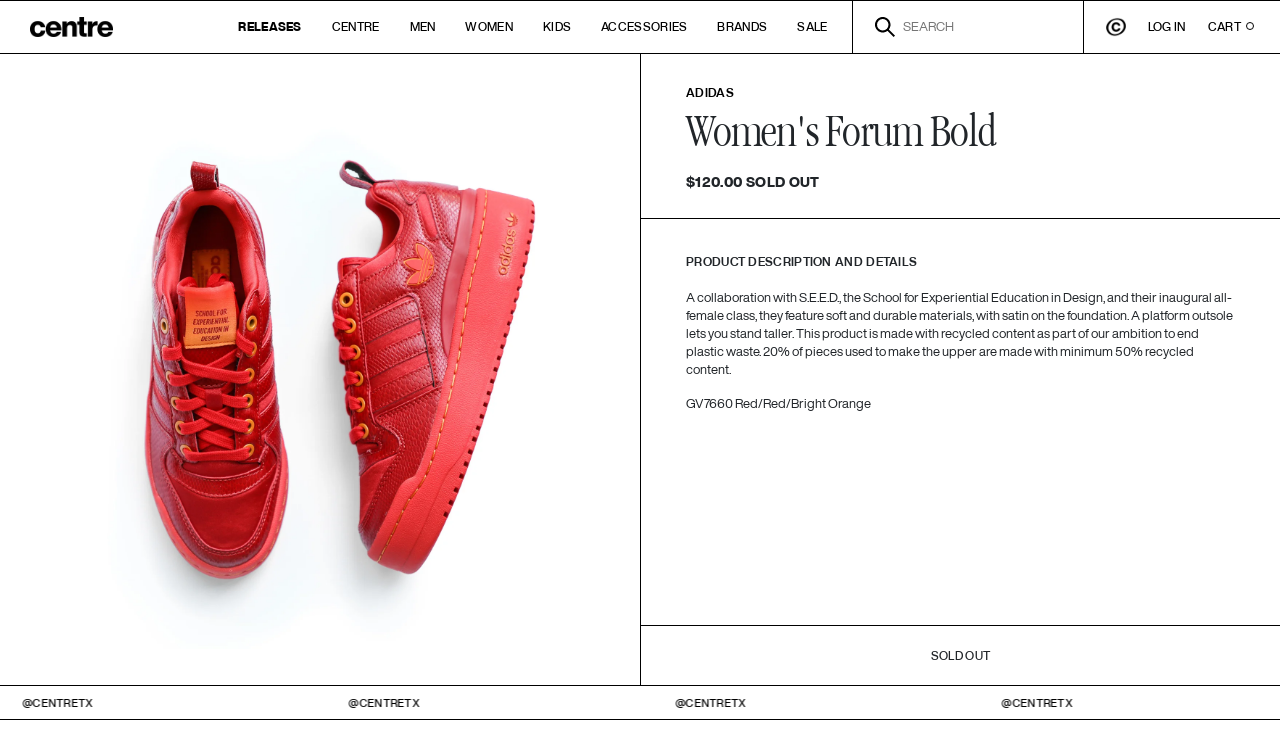

--- FILE ---
content_type: text/html; charset=utf-8
request_url: https://www.centretx.com/products/adidas-womens-forum-bold-red-red-bright-orange
body_size: 20721
content:

<!-- CODE of theme.liquid here -->

<!doctype html>
<html  class="no-js supports-no-cookies" lang="en">
<head>
    <meta charset="utf-8">
    <meta http-equiv="X-UA-Compatible" content="IE=edge">
    <meta name="viewport" content="width=device-width,initial-scale=1">
    <meta name="theme-color" content="">
    <link rel="canonical" href="https://www.centretx.com/products/adidas-womens-forum-bold-red-red-bright-orange">

    <link rel="apple-touch-icon" sizes="180x180" href="//www.centretx.com/cdn/shop/t/59/assets/apple-touch-icon.png?v=120585788473253212811666817856">
<link rel="icon" type="image/png" sizes="32x32" href="//www.centretx.com/cdn/shop/t/59/assets/favicon-32x32.png?v=74252766153075974831740161254">
<link rel="icon" type="image/png" sizes="16x16" href="//www.centretx.com/cdn/shop/t/59/assets/favicon-16x16.png?v=126982778781577196231740161266">
<link rel="manifest" href="//www.centretx.com/cdn/shop/t/59/assets/site.webmanifest?v=117179711543780215991666817856">
<link rel="mask-icon" href="//www.centretx.com/cdn/shop/t/59/assets/safari-pinned-tab.svg?v=128186391765438672351666817856" color="#000000">
<meta name="msapplication-TileColor" content="#000000">
<meta name="theme-color" content="#ffffff">

    <title>Adidas Women&#39;s Forum Bold (Red/Red/Bright Orange)
&ndash; Centre</title><meta name="description" content="A collaboration with S.E.E.D., the School for Experiential Education in Design, and their inaugural all-female class, they feature soft and durable materials, with satin on the foundation. A platform outsole lets you stand taller. This product is made with recycled content as part of our ambition to end plastic waste. ">
    


<meta property="og:site_name" content="Centre ">
<meta property="og:url" content="https://www.centretx.com/products/adidas-womens-forum-bold-red-red-bright-orange">
<meta property="og:title" content="Adidas Women's Forum Bold (Red/Red/Bright Orange)">
<meta property="og:type" content="product">
<meta property="og:description" content="A collaboration with S.E.E.D., the School for Experiential Education in Design, and their inaugural all-female class, they feature soft and durable materials, with satin on the foundation. A platform outsole lets you stand taller. This product is made with recycled content as part of our ambition to end plastic waste. "><meta property="product:availability" content="oos">
  <meta property="product:price:amount" content="120.00">
  <meta property="product:price:currency" content="USD"><meta property="og:image" content="http://www.centretx.com/cdn/shop/products/image_50040f1c-a0ef-45ec-ba1f-f20fd1ddd108.jpg?v=1624922846">
      <meta property="og:image:secure_url" content="https://www.centretx.com/cdn/shop/products/image_50040f1c-a0ef-45ec-ba1f-f20fd1ddd108.jpg?v=1624922846">
      <meta property="og:image:width" content="2000">
      <meta property="og:image:height" content="2000">
      <meta property="og:image:alt" content="Adidas Women&#39;s Forum Bold (Red/Red/Bright Orange)">

<meta name="twitter:site" content="@">
<meta name="twitter:card" content="summary_large_image">
<meta name="twitter:title" content="Adidas Women's Forum Bold (Red/Red/Bright Orange)">
<meta name="twitter:description" content="A collaboration with S.E.E.D., the School for Experiential Education in Design, and their inaugural all-female class, they feature soft and durable materials, with satin on the foundation. A platform outsole lets you stand taller. This product is made with recycled content as part of our ambition to end plastic waste. ">


    <link rel="preload" href="//www.centretx.com/cdn/shop/t/59/assets/HelveticaNowDisplay-Regular.woff?v=176297264330165298191666817856" as="font" type="font/woff2" crossorigin />
<link rel="preload" href="//www.centretx.com/cdn/shop/t/59/assets/ITCGaramondStd-LtCond.woff?v=25789201556390940241666817856" as="font" type="font/woff2" crossorigin />
<link rel="preload" href="//www.centretx.com/cdn/shop/t/59/assets/HelveticaNowDisplay-Medium.woff?v=44011917127523914051666817856" as="font" type="font/woff2" crossorigin />
<link rel="preload" href="//www.centretx.com/cdn/shop/t/59/assets/HelveticaNowDisplay-Bold.woff?v=74151463374775954041666817856" as="font" type="font/woff2" crossorigin />
<link rel="preload" href="//www.centretx.com/cdn/shop/t/59/assets/HelveticaNowDisplay-ExtraBold.woff?v=28257094277231265591666817856" as="font" type="font/woff2" crossorigin />
<link rel="preload" href="//www.centretx.com/cdn/shop/t/59/assets/HelveticaNowDisplay-RegIta.woff?v=133697657451179517551666817856" as="font" type="font/woff2" crossorigin />
<link rel="preload" href="//www.centretx.com/cdn/shop/t/59/assets/HelveticaNowDisplay-MedIta.woff?v=134019401338971115111666817856" as="font" type="font/woff2" crossorigin />
<link rel="preload" href="//www.centretx.com/cdn/shop/t/59/assets/HelveticaNowDisplay-BoldIta.woff?v=64200520766365744291666817856" as="font" type="font/woff2" crossorigin />
<link rel="preload" href="//www.centretx.com/cdn/shop/t/59/assets/HelveticaNowDisplay-ExtBdIta.woff?v=175702840014796266461666817856" as="font" type="font/woff2" crossorigin />
<link rel="preload" href="//www.centretx.com/cdn/shop/t/59/assets/ITCGaramondStd-LtCondIta.woff?v=122008795369479083721666817856" as="font" type="font/woff2" crossorigin />

<script type="text/javascript" src="https://ajax.googleapis.com/ajax/libs/jquery/3.5.1/jquery.min.js" rel="preload"></script>


<link rel="stylesheet" type="text/css" href="//cdn.jsdelivr.net/npm/slick-carousel@1.8.1/slick/slick.css" />
<script type="text/javascript" src="//cdn.jsdelivr.net/npm/slick-carousel@1.8.1/slick/slick.min.js" defer></script>




    <link type="text/css" href="//www.centretx.com/cdn/shop/t/59/assets/fonts.scss.css?v=13600909411556477761696289128" rel="stylesheet">

    <style>
    :root {
        --color-primary: #003817;
        --color-accent: #003817;
        --color-main-background: #fff;

        --btn-primary-bg-color: #ffffff;
        --btn-primary-text-color: #000000;
        --btn-primary-bg-color-hover: #003817;
        --btn-primary-text-hover: #ffffff;

        --btn-secondary-bg-color: #fff;
        --btn-secondary-text-color: #000000;
        --btn-secondary-bg-color-hover: #003817;
        --btn-secondary-text-hover: #ffffff;

        
        --ab-height-xs: 30px;
        
    }
</style>

    
<link type="text/css" href="//www.centretx.com/cdn/shop/t/59/assets/layout.theme.css?v=108198930243713716111666817856" rel="stylesheet"><link type="text/css" href="//www.centretx.com/cdn/shop/t/59/assets/layout.theme.styleLiquid.scss.css?v=75972744420875889551666817856" rel="stylesheet">
    
<script type="text/javascript" src="//www.centretx.com/cdn/shop/t/59/assets/layout.theme.js?v=63729002876709902941666817856" defer="defer"></script><link rel="prefetch" href="//www.centretx.com/cdn/shop/t/59/assets/template.collection.js?v=131557492994305812611666817856" as="script"><link rel="prefetch" href="//www.centretx.com/cdn/shop/t/59/assets/template.index.js?v=78422977854183864361666817856" as="script"><script type="text/javascript" src="//www.centretx.com/cdn/shop/t/59/assets/template.product.js?v=53587372918504592841666817856" defer="defer"></script><link rel="prefetch" href="//www.centretx.com/cdn/shop/t/59/assets/template.login.js?v=36741797047203834111666817856" as="script"><link rel="prefetch" href="//www.centretx.com/cdn/shop/t/59/assets/template.register.js?v=54043375759579617301666817856" as="script">

    <script>window.performance && window.performance.mark && window.performance.mark('shopify.content_for_header.start');</script><meta name="google-site-verification" content="NP40hEkTUWxr-c9Jbyzzpy-G-6E09gDeyTy3OdV1FX4">
<meta id="shopify-digital-wallet" name="shopify-digital-wallet" content="/1298752/digital_wallets/dialog">
<meta name="shopify-checkout-api-token" content="0150adb7c61f00e19ff1b82b8da39da6">
<meta id="in-context-paypal-metadata" data-shop-id="1298752" data-venmo-supported="true" data-environment="production" data-locale="en_US" data-paypal-v4="true" data-currency="USD">
<link rel="alternate" type="application/json+oembed" href="https://www.centretx.com/products/adidas-womens-forum-bold-red-red-bright-orange.oembed">
<script async="async" src="/checkouts/internal/preloads.js?locale=en-US"></script>
<link rel="preconnect" href="https://shop.app" crossorigin="anonymous">
<script async="async" src="https://shop.app/checkouts/internal/preloads.js?locale=en-US&shop_id=1298752" crossorigin="anonymous"></script>
<script id="apple-pay-shop-capabilities" type="application/json">{"shopId":1298752,"countryCode":"US","currencyCode":"USD","merchantCapabilities":["supports3DS"],"merchantId":"gid:\/\/shopify\/Shop\/1298752","merchantName":"Centre ","requiredBillingContactFields":["postalAddress","email","phone"],"requiredShippingContactFields":["postalAddress","email","phone"],"shippingType":"shipping","supportedNetworks":["visa","masterCard","amex","discover","elo","jcb"],"total":{"type":"pending","label":"Centre ","amount":"1.00"},"shopifyPaymentsEnabled":true,"supportsSubscriptions":true}</script>
<script id="shopify-features" type="application/json">{"accessToken":"0150adb7c61f00e19ff1b82b8da39da6","betas":["rich-media-storefront-analytics"],"domain":"www.centretx.com","predictiveSearch":true,"shopId":1298752,"locale":"en"}</script>
<script>var Shopify = Shopify || {};
Shopify.shop = "gotocentre.myshopify.com";
Shopify.locale = "en";
Shopify.currency = {"active":"USD","rate":"1.0"};
Shopify.country = "US";
Shopify.theme = {"name":"Centre (adding AJAX Functionality)","id":123737309251,"schema_name":"Centre","schema_version":"1.0.0","theme_store_id":null,"role":"main"};
Shopify.theme.handle = "null";
Shopify.theme.style = {"id":null,"handle":null};
Shopify.cdnHost = "www.centretx.com/cdn";
Shopify.routes = Shopify.routes || {};
Shopify.routes.root = "/";</script>
<script type="module">!function(o){(o.Shopify=o.Shopify||{}).modules=!0}(window);</script>
<script>!function(o){function n(){var o=[];function n(){o.push(Array.prototype.slice.apply(arguments))}return n.q=o,n}var t=o.Shopify=o.Shopify||{};t.loadFeatures=n(),t.autoloadFeatures=n()}(window);</script>
<script>
  window.ShopifyPay = window.ShopifyPay || {};
  window.ShopifyPay.apiHost = "shop.app\/pay";
  window.ShopifyPay.redirectState = null;
</script>
<script id="shop-js-analytics" type="application/json">{"pageType":"product"}</script>
<script defer="defer" async type="module" src="//www.centretx.com/cdn/shopifycloud/shop-js/modules/v2/client.init-shop-cart-sync_BdyHc3Nr.en.esm.js"></script>
<script defer="defer" async type="module" src="//www.centretx.com/cdn/shopifycloud/shop-js/modules/v2/chunk.common_Daul8nwZ.esm.js"></script>
<script type="module">
  await import("//www.centretx.com/cdn/shopifycloud/shop-js/modules/v2/client.init-shop-cart-sync_BdyHc3Nr.en.esm.js");
await import("//www.centretx.com/cdn/shopifycloud/shop-js/modules/v2/chunk.common_Daul8nwZ.esm.js");

  window.Shopify.SignInWithShop?.initShopCartSync?.({"fedCMEnabled":true,"windoidEnabled":true});

</script>
<script>
  window.Shopify = window.Shopify || {};
  if (!window.Shopify.featureAssets) window.Shopify.featureAssets = {};
  window.Shopify.featureAssets['shop-js'] = {"shop-cart-sync":["modules/v2/client.shop-cart-sync_QYOiDySF.en.esm.js","modules/v2/chunk.common_Daul8nwZ.esm.js"],"init-fed-cm":["modules/v2/client.init-fed-cm_DchLp9rc.en.esm.js","modules/v2/chunk.common_Daul8nwZ.esm.js"],"shop-button":["modules/v2/client.shop-button_OV7bAJc5.en.esm.js","modules/v2/chunk.common_Daul8nwZ.esm.js"],"init-windoid":["modules/v2/client.init-windoid_DwxFKQ8e.en.esm.js","modules/v2/chunk.common_Daul8nwZ.esm.js"],"shop-cash-offers":["modules/v2/client.shop-cash-offers_DWtL6Bq3.en.esm.js","modules/v2/chunk.common_Daul8nwZ.esm.js","modules/v2/chunk.modal_CQq8HTM6.esm.js"],"shop-toast-manager":["modules/v2/client.shop-toast-manager_CX9r1SjA.en.esm.js","modules/v2/chunk.common_Daul8nwZ.esm.js"],"init-shop-email-lookup-coordinator":["modules/v2/client.init-shop-email-lookup-coordinator_UhKnw74l.en.esm.js","modules/v2/chunk.common_Daul8nwZ.esm.js"],"pay-button":["modules/v2/client.pay-button_DzxNnLDY.en.esm.js","modules/v2/chunk.common_Daul8nwZ.esm.js"],"avatar":["modules/v2/client.avatar_BTnouDA3.en.esm.js"],"init-shop-cart-sync":["modules/v2/client.init-shop-cart-sync_BdyHc3Nr.en.esm.js","modules/v2/chunk.common_Daul8nwZ.esm.js"],"shop-login-button":["modules/v2/client.shop-login-button_D8B466_1.en.esm.js","modules/v2/chunk.common_Daul8nwZ.esm.js","modules/v2/chunk.modal_CQq8HTM6.esm.js"],"init-customer-accounts-sign-up":["modules/v2/client.init-customer-accounts-sign-up_C8fpPm4i.en.esm.js","modules/v2/client.shop-login-button_D8B466_1.en.esm.js","modules/v2/chunk.common_Daul8nwZ.esm.js","modules/v2/chunk.modal_CQq8HTM6.esm.js"],"init-shop-for-new-customer-accounts":["modules/v2/client.init-shop-for-new-customer-accounts_CVTO0Ztu.en.esm.js","modules/v2/client.shop-login-button_D8B466_1.en.esm.js","modules/v2/chunk.common_Daul8nwZ.esm.js","modules/v2/chunk.modal_CQq8HTM6.esm.js"],"init-customer-accounts":["modules/v2/client.init-customer-accounts_dRgKMfrE.en.esm.js","modules/v2/client.shop-login-button_D8B466_1.en.esm.js","modules/v2/chunk.common_Daul8nwZ.esm.js","modules/v2/chunk.modal_CQq8HTM6.esm.js"],"shop-follow-button":["modules/v2/client.shop-follow-button_CkZpjEct.en.esm.js","modules/v2/chunk.common_Daul8nwZ.esm.js","modules/v2/chunk.modal_CQq8HTM6.esm.js"],"lead-capture":["modules/v2/client.lead-capture_BntHBhfp.en.esm.js","modules/v2/chunk.common_Daul8nwZ.esm.js","modules/v2/chunk.modal_CQq8HTM6.esm.js"],"checkout-modal":["modules/v2/client.checkout-modal_CfxcYbTm.en.esm.js","modules/v2/chunk.common_Daul8nwZ.esm.js","modules/v2/chunk.modal_CQq8HTM6.esm.js"],"shop-login":["modules/v2/client.shop-login_Da4GZ2H6.en.esm.js","modules/v2/chunk.common_Daul8nwZ.esm.js","modules/v2/chunk.modal_CQq8HTM6.esm.js"],"payment-terms":["modules/v2/client.payment-terms_MV4M3zvL.en.esm.js","modules/v2/chunk.common_Daul8nwZ.esm.js","modules/v2/chunk.modal_CQq8HTM6.esm.js"]};
</script>
<script>(function() {
  var isLoaded = false;
  function asyncLoad() {
    if (isLoaded) return;
    isLoaded = true;
    var urls = ["https:\/\/chimpstatic.com\/mcjs-connected\/js\/users\/e8716bd90312c09a3da1bb284\/3519d133c168dee74a6ff19ff.js?shop=gotocentre.myshopify.com","https:\/\/cloudsearch-1f874.kxcdn.com\/shopify.js?shop=gotocentre.myshopify.com","https:\/\/cdn.nfcube.com\/instafeed-4380d92303974c71d748bd5c54081236.js?shop=gotocentre.myshopify.com","https:\/\/shopify-extension.getredo.com\/main.js?widget_id=sujfynn3szozs83\u0026shop=gotocentre.myshopify.com"];
    for (var i = 0; i < urls.length; i++) {
      var s = document.createElement('script');
      s.type = 'text/javascript';
      s.async = true;
      s.src = urls[i];
      var x = document.getElementsByTagName('script')[0];
      x.parentNode.insertBefore(s, x);
    }
  };
  if(window.attachEvent) {
    window.attachEvent('onload', asyncLoad);
  } else {
    window.addEventListener('load', asyncLoad, false);
  }
})();</script>
<script id="__st">var __st={"a":1298752,"offset":-21600,"reqid":"eea48fcc-5ae5-4b3e-97af-d68a58d29db7-1769023347","pageurl":"www.centretx.com\/products\/adidas-womens-forum-bold-red-red-bright-orange","u":"e536c9c409c0","p":"product","rtyp":"product","rid":6575632318531};</script>
<script>window.ShopifyPaypalV4VisibilityTracking = true;</script>
<script id="captcha-bootstrap">!function(){'use strict';const t='contact',e='account',n='new_comment',o=[[t,t],['blogs',n],['comments',n],[t,'customer']],c=[[e,'customer_login'],[e,'guest_login'],[e,'recover_customer_password'],[e,'create_customer']],r=t=>t.map((([t,e])=>`form[action*='/${t}']:not([data-nocaptcha='true']) input[name='form_type'][value='${e}']`)).join(','),a=t=>()=>t?[...document.querySelectorAll(t)].map((t=>t.form)):[];function s(){const t=[...o],e=r(t);return a(e)}const i='password',u='form_key',d=['recaptcha-v3-token','g-recaptcha-response','h-captcha-response',i],f=()=>{try{return window.sessionStorage}catch{return}},m='__shopify_v',_=t=>t.elements[u];function p(t,e,n=!1){try{const o=window.sessionStorage,c=JSON.parse(o.getItem(e)),{data:r}=function(t){const{data:e,action:n}=t;return t[m]||n?{data:e,action:n}:{data:t,action:n}}(c);for(const[e,n]of Object.entries(r))t.elements[e]&&(t.elements[e].value=n);n&&o.removeItem(e)}catch(o){console.error('form repopulation failed',{error:o})}}const l='form_type',E='cptcha';function T(t){t.dataset[E]=!0}const w=window,h=w.document,L='Shopify',v='ce_forms',y='captcha';let A=!1;((t,e)=>{const n=(g='f06e6c50-85a8-45c8-87d0-21a2b65856fe',I='https://cdn.shopify.com/shopifycloud/storefront-forms-hcaptcha/ce_storefront_forms_captcha_hcaptcha.v1.5.2.iife.js',D={infoText:'Protected by hCaptcha',privacyText:'Privacy',termsText:'Terms'},(t,e,n)=>{const o=w[L][v],c=o.bindForm;if(c)return c(t,g,e,D).then(n);var r;o.q.push([[t,g,e,D],n]),r=I,A||(h.body.append(Object.assign(h.createElement('script'),{id:'captcha-provider',async:!0,src:r})),A=!0)});var g,I,D;w[L]=w[L]||{},w[L][v]=w[L][v]||{},w[L][v].q=[],w[L][y]=w[L][y]||{},w[L][y].protect=function(t,e){n(t,void 0,e),T(t)},Object.freeze(w[L][y]),function(t,e,n,w,h,L){const[v,y,A,g]=function(t,e,n){const i=e?o:[],u=t?c:[],d=[...i,...u],f=r(d),m=r(i),_=r(d.filter((([t,e])=>n.includes(e))));return[a(f),a(m),a(_),s()]}(w,h,L),I=t=>{const e=t.target;return e instanceof HTMLFormElement?e:e&&e.form},D=t=>v().includes(t);t.addEventListener('submit',(t=>{const e=I(t);if(!e)return;const n=D(e)&&!e.dataset.hcaptchaBound&&!e.dataset.recaptchaBound,o=_(e),c=g().includes(e)&&(!o||!o.value);(n||c)&&t.preventDefault(),c&&!n&&(function(t){try{if(!f())return;!function(t){const e=f();if(!e)return;const n=_(t);if(!n)return;const o=n.value;o&&e.removeItem(o)}(t);const e=Array.from(Array(32),(()=>Math.random().toString(36)[2])).join('');!function(t,e){_(t)||t.append(Object.assign(document.createElement('input'),{type:'hidden',name:u})),t.elements[u].value=e}(t,e),function(t,e){const n=f();if(!n)return;const o=[...t.querySelectorAll(`input[type='${i}']`)].map((({name:t})=>t)),c=[...d,...o],r={};for(const[a,s]of new FormData(t).entries())c.includes(a)||(r[a]=s);n.setItem(e,JSON.stringify({[m]:1,action:t.action,data:r}))}(t,e)}catch(e){console.error('failed to persist form',e)}}(e),e.submit())}));const S=(t,e)=>{t&&!t.dataset[E]&&(n(t,e.some((e=>e===t))),T(t))};for(const o of['focusin','change'])t.addEventListener(o,(t=>{const e=I(t);D(e)&&S(e,y())}));const B=e.get('form_key'),M=e.get(l),P=B&&M;t.addEventListener('DOMContentLoaded',(()=>{const t=y();if(P)for(const e of t)e.elements[l].value===M&&p(e,B);[...new Set([...A(),...v().filter((t=>'true'===t.dataset.shopifyCaptcha))])].forEach((e=>S(e,t)))}))}(h,new URLSearchParams(w.location.search),n,t,e,['guest_login'])})(!0,!0)}();</script>
<script integrity="sha256-4kQ18oKyAcykRKYeNunJcIwy7WH5gtpwJnB7kiuLZ1E=" data-source-attribution="shopify.loadfeatures" defer="defer" src="//www.centretx.com/cdn/shopifycloud/storefront/assets/storefront/load_feature-a0a9edcb.js" crossorigin="anonymous"></script>
<script crossorigin="anonymous" defer="defer" src="//www.centretx.com/cdn/shopifycloud/storefront/assets/shopify_pay/storefront-65b4c6d7.js?v=20250812"></script>
<script data-source-attribution="shopify.dynamic_checkout.dynamic.init">var Shopify=Shopify||{};Shopify.PaymentButton=Shopify.PaymentButton||{isStorefrontPortableWallets:!0,init:function(){window.Shopify.PaymentButton.init=function(){};var t=document.createElement("script");t.src="https://www.centretx.com/cdn/shopifycloud/portable-wallets/latest/portable-wallets.en.js",t.type="module",document.head.appendChild(t)}};
</script>
<script data-source-attribution="shopify.dynamic_checkout.buyer_consent">
  function portableWalletsHideBuyerConsent(e){var t=document.getElementById("shopify-buyer-consent"),n=document.getElementById("shopify-subscription-policy-button");t&&n&&(t.classList.add("hidden"),t.setAttribute("aria-hidden","true"),n.removeEventListener("click",e))}function portableWalletsShowBuyerConsent(e){var t=document.getElementById("shopify-buyer-consent"),n=document.getElementById("shopify-subscription-policy-button");t&&n&&(t.classList.remove("hidden"),t.removeAttribute("aria-hidden"),n.addEventListener("click",e))}window.Shopify?.PaymentButton&&(window.Shopify.PaymentButton.hideBuyerConsent=portableWalletsHideBuyerConsent,window.Shopify.PaymentButton.showBuyerConsent=portableWalletsShowBuyerConsent);
</script>
<script data-source-attribution="shopify.dynamic_checkout.cart.bootstrap">document.addEventListener("DOMContentLoaded",(function(){function t(){return document.querySelector("shopify-accelerated-checkout-cart, shopify-accelerated-checkout")}if(t())Shopify.PaymentButton.init();else{new MutationObserver((function(e,n){t()&&(Shopify.PaymentButton.init(),n.disconnect())})).observe(document.body,{childList:!0,subtree:!0})}}));
</script>
<link id="shopify-accelerated-checkout-styles" rel="stylesheet" media="screen" href="https://www.centretx.com/cdn/shopifycloud/portable-wallets/latest/accelerated-checkout-backwards-compat.css" crossorigin="anonymous">
<style id="shopify-accelerated-checkout-cart">
        #shopify-buyer-consent {
  margin-top: 1em;
  display: inline-block;
  width: 100%;
}

#shopify-buyer-consent.hidden {
  display: none;
}

#shopify-subscription-policy-button {
  background: none;
  border: none;
  padding: 0;
  text-decoration: underline;
  font-size: inherit;
  cursor: pointer;
}

#shopify-subscription-policy-button::before {
  box-shadow: none;
}

      </style>
<link rel="stylesheet" media="screen" href="//www.centretx.com/cdn/shop/t/59/compiled_assets/styles.css?v=10005">
<script id="sections-script" data-sections="product-recommendations,header" defer="defer" src="//www.centretx.com/cdn/shop/t/59/compiled_assets/scripts.js?v=10005"></script>
<script>window.performance && window.performance.mark && window.performance.mark('shopify.content_for_header.end');</script>

    <link type="text/css" href="//www.centretx.com/cdn/shop/t/59/assets/overrides.scss.css?v=122955878415673803451667442546" rel="stylesheet">
<!-- BEGIN app block: shopify://apps/xcloud-search-product-filter/blocks/cloudsearch_opt/8ddbd0bf-e311-492e-ab28-69d0ad268fac --><!-- END app block --><script src="https://cdn.shopify.com/extensions/019b03f2-74ec-7b24-a3a5-6d0193115a31/cloudsearch-63/assets/shopify.js" type="text/javascript" defer="defer"></script>
<link href="https://monorail-edge.shopifysvc.com" rel="dns-prefetch">
<script>(function(){if ("sendBeacon" in navigator && "performance" in window) {try {var session_token_from_headers = performance.getEntriesByType('navigation')[0].serverTiming.find(x => x.name == '_s').description;} catch {var session_token_from_headers = undefined;}var session_cookie_matches = document.cookie.match(/_shopify_s=([^;]*)/);var session_token_from_cookie = session_cookie_matches && session_cookie_matches.length === 2 ? session_cookie_matches[1] : "";var session_token = session_token_from_headers || session_token_from_cookie || "";function handle_abandonment_event(e) {var entries = performance.getEntries().filter(function(entry) {return /monorail-edge.shopifysvc.com/.test(entry.name);});if (!window.abandonment_tracked && entries.length === 0) {window.abandonment_tracked = true;var currentMs = Date.now();var navigation_start = performance.timing.navigationStart;var payload = {shop_id: 1298752,url: window.location.href,navigation_start,duration: currentMs - navigation_start,session_token,page_type: "product"};window.navigator.sendBeacon("https://monorail-edge.shopifysvc.com/v1/produce", JSON.stringify({schema_id: "online_store_buyer_site_abandonment/1.1",payload: payload,metadata: {event_created_at_ms: currentMs,event_sent_at_ms: currentMs}}));}}window.addEventListener('pagehide', handle_abandonment_event);}}());</script>
<script id="web-pixels-manager-setup">(function e(e,d,r,n,o){if(void 0===o&&(o={}),!Boolean(null===(a=null===(i=window.Shopify)||void 0===i?void 0:i.analytics)||void 0===a?void 0:a.replayQueue)){var i,a;window.Shopify=window.Shopify||{};var t=window.Shopify;t.analytics=t.analytics||{};var s=t.analytics;s.replayQueue=[],s.publish=function(e,d,r){return s.replayQueue.push([e,d,r]),!0};try{self.performance.mark("wpm:start")}catch(e){}var l=function(){var e={modern:/Edge?\/(1{2}[4-9]|1[2-9]\d|[2-9]\d{2}|\d{4,})\.\d+(\.\d+|)|Firefox\/(1{2}[4-9]|1[2-9]\d|[2-9]\d{2}|\d{4,})\.\d+(\.\d+|)|Chrom(ium|e)\/(9{2}|\d{3,})\.\d+(\.\d+|)|(Maci|X1{2}).+ Version\/(15\.\d+|(1[6-9]|[2-9]\d|\d{3,})\.\d+)([,.]\d+|)( \(\w+\)|)( Mobile\/\w+|) Safari\/|Chrome.+OPR\/(9{2}|\d{3,})\.\d+\.\d+|(CPU[ +]OS|iPhone[ +]OS|CPU[ +]iPhone|CPU IPhone OS|CPU iPad OS)[ +]+(15[._]\d+|(1[6-9]|[2-9]\d|\d{3,})[._]\d+)([._]\d+|)|Android:?[ /-](13[3-9]|1[4-9]\d|[2-9]\d{2}|\d{4,})(\.\d+|)(\.\d+|)|Android.+Firefox\/(13[5-9]|1[4-9]\d|[2-9]\d{2}|\d{4,})\.\d+(\.\d+|)|Android.+Chrom(ium|e)\/(13[3-9]|1[4-9]\d|[2-9]\d{2}|\d{4,})\.\d+(\.\d+|)|SamsungBrowser\/([2-9]\d|\d{3,})\.\d+/,legacy:/Edge?\/(1[6-9]|[2-9]\d|\d{3,})\.\d+(\.\d+|)|Firefox\/(5[4-9]|[6-9]\d|\d{3,})\.\d+(\.\d+|)|Chrom(ium|e)\/(5[1-9]|[6-9]\d|\d{3,})\.\d+(\.\d+|)([\d.]+$|.*Safari\/(?![\d.]+ Edge\/[\d.]+$))|(Maci|X1{2}).+ Version\/(10\.\d+|(1[1-9]|[2-9]\d|\d{3,})\.\d+)([,.]\d+|)( \(\w+\)|)( Mobile\/\w+|) Safari\/|Chrome.+OPR\/(3[89]|[4-9]\d|\d{3,})\.\d+\.\d+|(CPU[ +]OS|iPhone[ +]OS|CPU[ +]iPhone|CPU IPhone OS|CPU iPad OS)[ +]+(10[._]\d+|(1[1-9]|[2-9]\d|\d{3,})[._]\d+)([._]\d+|)|Android:?[ /-](13[3-9]|1[4-9]\d|[2-9]\d{2}|\d{4,})(\.\d+|)(\.\d+|)|Mobile Safari.+OPR\/([89]\d|\d{3,})\.\d+\.\d+|Android.+Firefox\/(13[5-9]|1[4-9]\d|[2-9]\d{2}|\d{4,})\.\d+(\.\d+|)|Android.+Chrom(ium|e)\/(13[3-9]|1[4-9]\d|[2-9]\d{2}|\d{4,})\.\d+(\.\d+|)|Android.+(UC? ?Browser|UCWEB|U3)[ /]?(15\.([5-9]|\d{2,})|(1[6-9]|[2-9]\d|\d{3,})\.\d+)\.\d+|SamsungBrowser\/(5\.\d+|([6-9]|\d{2,})\.\d+)|Android.+MQ{2}Browser\/(14(\.(9|\d{2,})|)|(1[5-9]|[2-9]\d|\d{3,})(\.\d+|))(\.\d+|)|K[Aa][Ii]OS\/(3\.\d+|([4-9]|\d{2,})\.\d+)(\.\d+|)/},d=e.modern,r=e.legacy,n=navigator.userAgent;return n.match(d)?"modern":n.match(r)?"legacy":"unknown"}(),u="modern"===l?"modern":"legacy",c=(null!=n?n:{modern:"",legacy:""})[u],f=function(e){return[e.baseUrl,"/wpm","/b",e.hashVersion,"modern"===e.buildTarget?"m":"l",".js"].join("")}({baseUrl:d,hashVersion:r,buildTarget:u}),m=function(e){var d=e.version,r=e.bundleTarget,n=e.surface,o=e.pageUrl,i=e.monorailEndpoint;return{emit:function(e){var a=e.status,t=e.errorMsg,s=(new Date).getTime(),l=JSON.stringify({metadata:{event_sent_at_ms:s},events:[{schema_id:"web_pixels_manager_load/3.1",payload:{version:d,bundle_target:r,page_url:o,status:a,surface:n,error_msg:t},metadata:{event_created_at_ms:s}}]});if(!i)return console&&console.warn&&console.warn("[Web Pixels Manager] No Monorail endpoint provided, skipping logging."),!1;try{return self.navigator.sendBeacon.bind(self.navigator)(i,l)}catch(e){}var u=new XMLHttpRequest;try{return u.open("POST",i,!0),u.setRequestHeader("Content-Type","text/plain"),u.send(l),!0}catch(e){return console&&console.warn&&console.warn("[Web Pixels Manager] Got an unhandled error while logging to Monorail."),!1}}}}({version:r,bundleTarget:l,surface:e.surface,pageUrl:self.location.href,monorailEndpoint:e.monorailEndpoint});try{o.browserTarget=l,function(e){var d=e.src,r=e.async,n=void 0===r||r,o=e.onload,i=e.onerror,a=e.sri,t=e.scriptDataAttributes,s=void 0===t?{}:t,l=document.createElement("script"),u=document.querySelector("head"),c=document.querySelector("body");if(l.async=n,l.src=d,a&&(l.integrity=a,l.crossOrigin="anonymous"),s)for(var f in s)if(Object.prototype.hasOwnProperty.call(s,f))try{l.dataset[f]=s[f]}catch(e){}if(o&&l.addEventListener("load",o),i&&l.addEventListener("error",i),u)u.appendChild(l);else{if(!c)throw new Error("Did not find a head or body element to append the script");c.appendChild(l)}}({src:f,async:!0,onload:function(){if(!function(){var e,d;return Boolean(null===(d=null===(e=window.Shopify)||void 0===e?void 0:e.analytics)||void 0===d?void 0:d.initialized)}()){var d=window.webPixelsManager.init(e)||void 0;if(d){var r=window.Shopify.analytics;r.replayQueue.forEach((function(e){var r=e[0],n=e[1],o=e[2];d.publishCustomEvent(r,n,o)})),r.replayQueue=[],r.publish=d.publishCustomEvent,r.visitor=d.visitor,r.initialized=!0}}},onerror:function(){return m.emit({status:"failed",errorMsg:"".concat(f," has failed to load")})},sri:function(e){var d=/^sha384-[A-Za-z0-9+/=]+$/;return"string"==typeof e&&d.test(e)}(c)?c:"",scriptDataAttributes:o}),m.emit({status:"loading"})}catch(e){m.emit({status:"failed",errorMsg:(null==e?void 0:e.message)||"Unknown error"})}}})({shopId: 1298752,storefrontBaseUrl: "https://www.centretx.com",extensionsBaseUrl: "https://extensions.shopifycdn.com/cdn/shopifycloud/web-pixels-manager",monorailEndpoint: "https://monorail-edge.shopifysvc.com/unstable/produce_batch",surface: "storefront-renderer",enabledBetaFlags: ["2dca8a86"],webPixelsConfigList: [{"id":"1158316099","configuration":"{\"widgetId\":\"sujfynn3szozs83\",\"baseRequestUrl\":\"https:\\\/\\\/shopify-server.getredo.com\\\/widgets\",\"splitEnabled\":\"false\",\"customerAccountsEnabled\":\"true\",\"conciergeSplitEnabled\":\"false\",\"marketingEnabled\":\"false\",\"expandedWarrantyEnabled\":\"false\",\"storefrontSalesAIEnabled\":\"false\",\"conversionEnabled\":\"false\"}","eventPayloadVersion":"v1","runtimeContext":"STRICT","scriptVersion":"e718e653983918a06ec4f4d49f6685f2","type":"APP","apiClientId":3426665,"privacyPurposes":["ANALYTICS","MARKETING"],"capabilities":["advanced_dom_events"],"dataSharingAdjustments":{"protectedCustomerApprovalScopes":["read_customer_address","read_customer_email","read_customer_name","read_customer_personal_data","read_customer_phone"]}},{"id":"1075904579","configuration":"{\"storeIdentity\":\"gotocentre.myshopify.com\",\"baseURL\":\"https:\\\/\\\/api.printful.com\\\/shopify-pixels\"}","eventPayloadVersion":"v1","runtimeContext":"STRICT","scriptVersion":"74f275712857ab41bea9d998dcb2f9da","type":"APP","apiClientId":156624,"privacyPurposes":["ANALYTICS","MARKETING","SALE_OF_DATA"],"dataSharingAdjustments":{"protectedCustomerApprovalScopes":["read_customer_address","read_customer_email","read_customer_name","read_customer_personal_data","read_customer_phone"]}},{"id":"349864003","configuration":"{\"config\":\"{\\\"pixel_id\\\":\\\"G-8G0E7B6WSK\\\",\\\"gtag_events\\\":[{\\\"type\\\":\\\"search\\\",\\\"action_label\\\":\\\"G-8G0E7B6WSK\\\"},{\\\"type\\\":\\\"begin_checkout\\\",\\\"action_label\\\":\\\"G-8G0E7B6WSK\\\"},{\\\"type\\\":\\\"view_item\\\",\\\"action_label\\\":[\\\"G-8G0E7B6WSK\\\",\\\"MC-Q88K4WBYV6\\\"]},{\\\"type\\\":\\\"purchase\\\",\\\"action_label\\\":[\\\"G-8G0E7B6WSK\\\",\\\"MC-Q88K4WBYV6\\\"]},{\\\"type\\\":\\\"page_view\\\",\\\"action_label\\\":[\\\"G-8G0E7B6WSK\\\",\\\"MC-Q88K4WBYV6\\\"]},{\\\"type\\\":\\\"add_payment_info\\\",\\\"action_label\\\":\\\"G-8G0E7B6WSK\\\"},{\\\"type\\\":\\\"add_to_cart\\\",\\\"action_label\\\":\\\"G-8G0E7B6WSK\\\"}],\\\"enable_monitoring_mode\\\":false}\"}","eventPayloadVersion":"v1","runtimeContext":"OPEN","scriptVersion":"b2a88bafab3e21179ed38636efcd8a93","type":"APP","apiClientId":1780363,"privacyPurposes":[],"dataSharingAdjustments":{"protectedCustomerApprovalScopes":["read_customer_address","read_customer_email","read_customer_name","read_customer_personal_data","read_customer_phone"]}},{"id":"168951875","configuration":"{\"pixel_id\":\"311822773433598\",\"pixel_type\":\"facebook_pixel\",\"metaapp_system_user_token\":\"-\"}","eventPayloadVersion":"v1","runtimeContext":"OPEN","scriptVersion":"ca16bc87fe92b6042fbaa3acc2fbdaa6","type":"APP","apiClientId":2329312,"privacyPurposes":["ANALYTICS","MARKETING","SALE_OF_DATA"],"dataSharingAdjustments":{"protectedCustomerApprovalScopes":["read_customer_address","read_customer_email","read_customer_name","read_customer_personal_data","read_customer_phone"]}},{"id":"95682627","eventPayloadVersion":"v1","runtimeContext":"LAX","scriptVersion":"1","type":"CUSTOM","privacyPurposes":["ANALYTICS"],"name":"Google Analytics tag (migrated)"},{"id":"shopify-app-pixel","configuration":"{}","eventPayloadVersion":"v1","runtimeContext":"STRICT","scriptVersion":"0450","apiClientId":"shopify-pixel","type":"APP","privacyPurposes":["ANALYTICS","MARKETING"]},{"id":"shopify-custom-pixel","eventPayloadVersion":"v1","runtimeContext":"LAX","scriptVersion":"0450","apiClientId":"shopify-pixel","type":"CUSTOM","privacyPurposes":["ANALYTICS","MARKETING"]}],isMerchantRequest: false,initData: {"shop":{"name":"Centre ","paymentSettings":{"currencyCode":"USD"},"myshopifyDomain":"gotocentre.myshopify.com","countryCode":"US","storefrontUrl":"https:\/\/www.centretx.com"},"customer":null,"cart":null,"checkout":null,"productVariants":[{"price":{"amount":120.0,"currencyCode":"USD"},"product":{"title":"Adidas Women's Forum Bold (Red\/Red\/Bright Orange)","vendor":"Adidas","id":"6575632318531","untranslatedTitle":"Adidas Women's Forum Bold (Red\/Red\/Bright Orange)","url":"\/products\/adidas-womens-forum-bold-red-red-bright-orange","type":"Women's Footwear"},"id":"39443410780227","image":{"src":"\/\/www.centretx.com\/cdn\/shop\/products\/image_50040f1c-a0ef-45ec-ba1f-f20fd1ddd108.jpg?v=1624922846"},"sku":"","title":"6","untranslatedTitle":"6"},{"price":{"amount":120.0,"currencyCode":"USD"},"product":{"title":"Adidas Women's Forum Bold (Red\/Red\/Bright Orange)","vendor":"Adidas","id":"6575632318531","untranslatedTitle":"Adidas Women's Forum Bold (Red\/Red\/Bright Orange)","url":"\/products\/adidas-womens-forum-bold-red-red-bright-orange","type":"Women's Footwear"},"id":"39443410812995","image":{"src":"\/\/www.centretx.com\/cdn\/shop\/products\/image_50040f1c-a0ef-45ec-ba1f-f20fd1ddd108.jpg?v=1624922846"},"sku":"","title":"6.5","untranslatedTitle":"6.5"},{"price":{"amount":120.0,"currencyCode":"USD"},"product":{"title":"Adidas Women's Forum Bold (Red\/Red\/Bright Orange)","vendor":"Adidas","id":"6575632318531","untranslatedTitle":"Adidas Women's Forum Bold (Red\/Red\/Bright Orange)","url":"\/products\/adidas-womens-forum-bold-red-red-bright-orange","type":"Women's Footwear"},"id":"39443410845763","image":{"src":"\/\/www.centretx.com\/cdn\/shop\/products\/image_50040f1c-a0ef-45ec-ba1f-f20fd1ddd108.jpg?v=1624922846"},"sku":"","title":"7","untranslatedTitle":"7"},{"price":{"amount":120.0,"currencyCode":"USD"},"product":{"title":"Adidas Women's Forum Bold (Red\/Red\/Bright Orange)","vendor":"Adidas","id":"6575632318531","untranslatedTitle":"Adidas Women's Forum Bold (Red\/Red\/Bright Orange)","url":"\/products\/adidas-womens-forum-bold-red-red-bright-orange","type":"Women's Footwear"},"id":"39443410878531","image":{"src":"\/\/www.centretx.com\/cdn\/shop\/products\/image_50040f1c-a0ef-45ec-ba1f-f20fd1ddd108.jpg?v=1624922846"},"sku":"","title":"7.5","untranslatedTitle":"7.5"},{"price":{"amount":120.0,"currencyCode":"USD"},"product":{"title":"Adidas Women's Forum Bold (Red\/Red\/Bright Orange)","vendor":"Adidas","id":"6575632318531","untranslatedTitle":"Adidas Women's Forum Bold (Red\/Red\/Bright Orange)","url":"\/products\/adidas-womens-forum-bold-red-red-bright-orange","type":"Women's Footwear"},"id":"39443410911299","image":{"src":"\/\/www.centretx.com\/cdn\/shop\/products\/image_50040f1c-a0ef-45ec-ba1f-f20fd1ddd108.jpg?v=1624922846"},"sku":"","title":"8","untranslatedTitle":"8"},{"price":{"amount":120.0,"currencyCode":"USD"},"product":{"title":"Adidas Women's Forum Bold (Red\/Red\/Bright Orange)","vendor":"Adidas","id":"6575632318531","untranslatedTitle":"Adidas Women's Forum Bold (Red\/Red\/Bright Orange)","url":"\/products\/adidas-womens-forum-bold-red-red-bright-orange","type":"Women's Footwear"},"id":"39443410944067","image":{"src":"\/\/www.centretx.com\/cdn\/shop\/products\/image_50040f1c-a0ef-45ec-ba1f-f20fd1ddd108.jpg?v=1624922846"},"sku":"","title":"8.5","untranslatedTitle":"8.5"},{"price":{"amount":120.0,"currencyCode":"USD"},"product":{"title":"Adidas Women's Forum Bold (Red\/Red\/Bright Orange)","vendor":"Adidas","id":"6575632318531","untranslatedTitle":"Adidas Women's Forum Bold (Red\/Red\/Bright Orange)","url":"\/products\/adidas-womens-forum-bold-red-red-bright-orange","type":"Women's Footwear"},"id":"39443410976835","image":{"src":"\/\/www.centretx.com\/cdn\/shop\/products\/image_50040f1c-a0ef-45ec-ba1f-f20fd1ddd108.jpg?v=1624922846"},"sku":"","title":"9","untranslatedTitle":"9"},{"price":{"amount":120.0,"currencyCode":"USD"},"product":{"title":"Adidas Women's Forum Bold (Red\/Red\/Bright Orange)","vendor":"Adidas","id":"6575632318531","untranslatedTitle":"Adidas Women's Forum Bold (Red\/Red\/Bright Orange)","url":"\/products\/adidas-womens-forum-bold-red-red-bright-orange","type":"Women's Footwear"},"id":"39443411009603","image":{"src":"\/\/www.centretx.com\/cdn\/shop\/products\/image_50040f1c-a0ef-45ec-ba1f-f20fd1ddd108.jpg?v=1624922846"},"sku":"","title":"9.5","untranslatedTitle":"9.5"},{"price":{"amount":120.0,"currencyCode":"USD"},"product":{"title":"Adidas Women's Forum Bold (Red\/Red\/Bright Orange)","vendor":"Adidas","id":"6575632318531","untranslatedTitle":"Adidas Women's Forum Bold (Red\/Red\/Bright Orange)","url":"\/products\/adidas-womens-forum-bold-red-red-bright-orange","type":"Women's Footwear"},"id":"39443411042371","image":{"src":"\/\/www.centretx.com\/cdn\/shop\/products\/image_50040f1c-a0ef-45ec-ba1f-f20fd1ddd108.jpg?v=1624922846"},"sku":"","title":"10","untranslatedTitle":"10"}],"purchasingCompany":null},},"https://www.centretx.com/cdn","fcfee988w5aeb613cpc8e4bc33m6693e112",{"modern":"","legacy":""},{"shopId":"1298752","storefrontBaseUrl":"https:\/\/www.centretx.com","extensionBaseUrl":"https:\/\/extensions.shopifycdn.com\/cdn\/shopifycloud\/web-pixels-manager","surface":"storefront-renderer","enabledBetaFlags":"[\"2dca8a86\"]","isMerchantRequest":"false","hashVersion":"fcfee988w5aeb613cpc8e4bc33m6693e112","publish":"custom","events":"[[\"page_viewed\",{}],[\"product_viewed\",{\"productVariant\":{\"price\":{\"amount\":120.0,\"currencyCode\":\"USD\"},\"product\":{\"title\":\"Adidas Women's Forum Bold (Red\/Red\/Bright Orange)\",\"vendor\":\"Adidas\",\"id\":\"6575632318531\",\"untranslatedTitle\":\"Adidas Women's Forum Bold (Red\/Red\/Bright Orange)\",\"url\":\"\/products\/adidas-womens-forum-bold-red-red-bright-orange\",\"type\":\"Women's Footwear\"},\"id\":\"39443410780227\",\"image\":{\"src\":\"\/\/www.centretx.com\/cdn\/shop\/products\/image_50040f1c-a0ef-45ec-ba1f-f20fd1ddd108.jpg?v=1624922846\"},\"sku\":\"\",\"title\":\"6\",\"untranslatedTitle\":\"6\"}}]]"});</script><script>
  window.ShopifyAnalytics = window.ShopifyAnalytics || {};
  window.ShopifyAnalytics.meta = window.ShopifyAnalytics.meta || {};
  window.ShopifyAnalytics.meta.currency = 'USD';
  var meta = {"product":{"id":6575632318531,"gid":"gid:\/\/shopify\/Product\/6575632318531","vendor":"Adidas","type":"Women's Footwear","handle":"adidas-womens-forum-bold-red-red-bright-orange","variants":[{"id":39443410780227,"price":12000,"name":"Adidas Women's Forum Bold (Red\/Red\/Bright Orange) - 6","public_title":"6","sku":""},{"id":39443410812995,"price":12000,"name":"Adidas Women's Forum Bold (Red\/Red\/Bright Orange) - 6.5","public_title":"6.5","sku":""},{"id":39443410845763,"price":12000,"name":"Adidas Women's Forum Bold (Red\/Red\/Bright Orange) - 7","public_title":"7","sku":""},{"id":39443410878531,"price":12000,"name":"Adidas Women's Forum Bold (Red\/Red\/Bright Orange) - 7.5","public_title":"7.5","sku":""},{"id":39443410911299,"price":12000,"name":"Adidas Women's Forum Bold (Red\/Red\/Bright Orange) - 8","public_title":"8","sku":""},{"id":39443410944067,"price":12000,"name":"Adidas Women's Forum Bold (Red\/Red\/Bright Orange) - 8.5","public_title":"8.5","sku":""},{"id":39443410976835,"price":12000,"name":"Adidas Women's Forum Bold (Red\/Red\/Bright Orange) - 9","public_title":"9","sku":""},{"id":39443411009603,"price":12000,"name":"Adidas Women's Forum Bold (Red\/Red\/Bright Orange) - 9.5","public_title":"9.5","sku":""},{"id":39443411042371,"price":12000,"name":"Adidas Women's Forum Bold (Red\/Red\/Bright Orange) - 10","public_title":"10","sku":""}],"remote":false},"page":{"pageType":"product","resourceType":"product","resourceId":6575632318531,"requestId":"eea48fcc-5ae5-4b3e-97af-d68a58d29db7-1769023347"}};
  for (var attr in meta) {
    window.ShopifyAnalytics.meta[attr] = meta[attr];
  }
</script>
<script class="analytics">
  (function () {
    var customDocumentWrite = function(content) {
      var jquery = null;

      if (window.jQuery) {
        jquery = window.jQuery;
      } else if (window.Checkout && window.Checkout.$) {
        jquery = window.Checkout.$;
      }

      if (jquery) {
        jquery('body').append(content);
      }
    };

    var hasLoggedConversion = function(token) {
      if (token) {
        return document.cookie.indexOf('loggedConversion=' + token) !== -1;
      }
      return false;
    }

    var setCookieIfConversion = function(token) {
      if (token) {
        var twoMonthsFromNow = new Date(Date.now());
        twoMonthsFromNow.setMonth(twoMonthsFromNow.getMonth() + 2);

        document.cookie = 'loggedConversion=' + token + '; expires=' + twoMonthsFromNow;
      }
    }

    var trekkie = window.ShopifyAnalytics.lib = window.trekkie = window.trekkie || [];
    if (trekkie.integrations) {
      return;
    }
    trekkie.methods = [
      'identify',
      'page',
      'ready',
      'track',
      'trackForm',
      'trackLink'
    ];
    trekkie.factory = function(method) {
      return function() {
        var args = Array.prototype.slice.call(arguments);
        args.unshift(method);
        trekkie.push(args);
        return trekkie;
      };
    };
    for (var i = 0; i < trekkie.methods.length; i++) {
      var key = trekkie.methods[i];
      trekkie[key] = trekkie.factory(key);
    }
    trekkie.load = function(config) {
      trekkie.config = config || {};
      trekkie.config.initialDocumentCookie = document.cookie;
      var first = document.getElementsByTagName('script')[0];
      var script = document.createElement('script');
      script.type = 'text/javascript';
      script.onerror = function(e) {
        var scriptFallback = document.createElement('script');
        scriptFallback.type = 'text/javascript';
        scriptFallback.onerror = function(error) {
                var Monorail = {
      produce: function produce(monorailDomain, schemaId, payload) {
        var currentMs = new Date().getTime();
        var event = {
          schema_id: schemaId,
          payload: payload,
          metadata: {
            event_created_at_ms: currentMs,
            event_sent_at_ms: currentMs
          }
        };
        return Monorail.sendRequest("https://" + monorailDomain + "/v1/produce", JSON.stringify(event));
      },
      sendRequest: function sendRequest(endpointUrl, payload) {
        // Try the sendBeacon API
        if (window && window.navigator && typeof window.navigator.sendBeacon === 'function' && typeof window.Blob === 'function' && !Monorail.isIos12()) {
          var blobData = new window.Blob([payload], {
            type: 'text/plain'
          });

          if (window.navigator.sendBeacon(endpointUrl, blobData)) {
            return true;
          } // sendBeacon was not successful

        } // XHR beacon

        var xhr = new XMLHttpRequest();

        try {
          xhr.open('POST', endpointUrl);
          xhr.setRequestHeader('Content-Type', 'text/plain');
          xhr.send(payload);
        } catch (e) {
          console.log(e);
        }

        return false;
      },
      isIos12: function isIos12() {
        return window.navigator.userAgent.lastIndexOf('iPhone; CPU iPhone OS 12_') !== -1 || window.navigator.userAgent.lastIndexOf('iPad; CPU OS 12_') !== -1;
      }
    };
    Monorail.produce('monorail-edge.shopifysvc.com',
      'trekkie_storefront_load_errors/1.1',
      {shop_id: 1298752,
      theme_id: 123737309251,
      app_name: "storefront",
      context_url: window.location.href,
      source_url: "//www.centretx.com/cdn/s/trekkie.storefront.cd680fe47e6c39ca5d5df5f0a32d569bc48c0f27.min.js"});

        };
        scriptFallback.async = true;
        scriptFallback.src = '//www.centretx.com/cdn/s/trekkie.storefront.cd680fe47e6c39ca5d5df5f0a32d569bc48c0f27.min.js';
        first.parentNode.insertBefore(scriptFallback, first);
      };
      script.async = true;
      script.src = '//www.centretx.com/cdn/s/trekkie.storefront.cd680fe47e6c39ca5d5df5f0a32d569bc48c0f27.min.js';
      first.parentNode.insertBefore(script, first);
    };
    trekkie.load(
      {"Trekkie":{"appName":"storefront","development":false,"defaultAttributes":{"shopId":1298752,"isMerchantRequest":null,"themeId":123737309251,"themeCityHash":"8281624126497710363","contentLanguage":"en","currency":"USD","eventMetadataId":"cb6af1f7-05a2-4966-bf67-713231cb48c1"},"isServerSideCookieWritingEnabled":true,"monorailRegion":"shop_domain","enabledBetaFlags":["65f19447"]},"Session Attribution":{},"S2S":{"facebookCapiEnabled":true,"source":"trekkie-storefront-renderer","apiClientId":580111}}
    );

    var loaded = false;
    trekkie.ready(function() {
      if (loaded) return;
      loaded = true;

      window.ShopifyAnalytics.lib = window.trekkie;

      var originalDocumentWrite = document.write;
      document.write = customDocumentWrite;
      try { window.ShopifyAnalytics.merchantGoogleAnalytics.call(this); } catch(error) {};
      document.write = originalDocumentWrite;

      window.ShopifyAnalytics.lib.page(null,{"pageType":"product","resourceType":"product","resourceId":6575632318531,"requestId":"eea48fcc-5ae5-4b3e-97af-d68a58d29db7-1769023347","shopifyEmitted":true});

      var match = window.location.pathname.match(/checkouts\/(.+)\/(thank_you|post_purchase)/)
      var token = match? match[1]: undefined;
      if (!hasLoggedConversion(token)) {
        setCookieIfConversion(token);
        window.ShopifyAnalytics.lib.track("Viewed Product",{"currency":"USD","variantId":39443410780227,"productId":6575632318531,"productGid":"gid:\/\/shopify\/Product\/6575632318531","name":"Adidas Women's Forum Bold (Red\/Red\/Bright Orange) - 6","price":"120.00","sku":"","brand":"Adidas","variant":"6","category":"Women's Footwear","nonInteraction":true,"remote":false},undefined,undefined,{"shopifyEmitted":true});
      window.ShopifyAnalytics.lib.track("monorail:\/\/trekkie_storefront_viewed_product\/1.1",{"currency":"USD","variantId":39443410780227,"productId":6575632318531,"productGid":"gid:\/\/shopify\/Product\/6575632318531","name":"Adidas Women's Forum Bold (Red\/Red\/Bright Orange) - 6","price":"120.00","sku":"","brand":"Adidas","variant":"6","category":"Women's Footwear","nonInteraction":true,"remote":false,"referer":"https:\/\/www.centretx.com\/products\/adidas-womens-forum-bold-red-red-bright-orange"});
      }
    });


        var eventsListenerScript = document.createElement('script');
        eventsListenerScript.async = true;
        eventsListenerScript.src = "//www.centretx.com/cdn/shopifycloud/storefront/assets/shop_events_listener-3da45d37.js";
        document.getElementsByTagName('head')[0].appendChild(eventsListenerScript);

})();</script>
  <script>
  if (!window.ga || (window.ga && typeof window.ga !== 'function')) {
    window.ga = function ga() {
      (window.ga.q = window.ga.q || []).push(arguments);
      if (window.Shopify && window.Shopify.analytics && typeof window.Shopify.analytics.publish === 'function') {
        window.Shopify.analytics.publish("ga_stub_called", {}, {sendTo: "google_osp_migration"});
      }
      console.error("Shopify's Google Analytics stub called with:", Array.from(arguments), "\nSee https://help.shopify.com/manual/promoting-marketing/pixels/pixel-migration#google for more information.");
    };
    if (window.Shopify && window.Shopify.analytics && typeof window.Shopify.analytics.publish === 'function') {
      window.Shopify.analytics.publish("ga_stub_initialized", {}, {sendTo: "google_osp_migration"});
    }
  }
</script>
<script
  defer
  src="https://www.centretx.com/cdn/shopifycloud/perf-kit/shopify-perf-kit-3.0.4.min.js"
  data-application="storefront-renderer"
  data-shop-id="1298752"
  data-render-region="gcp-us-central1"
  data-page-type="product"
  data-theme-instance-id="123737309251"
  data-theme-name="Centre"
  data-theme-version="1.0.0"
  data-monorail-region="shop_domain"
  data-resource-timing-sampling-rate="10"
  data-shs="true"
  data-shs-beacon="true"
  data-shs-export-with-fetch="true"
  data-shs-logs-sample-rate="1"
  data-shs-beacon-endpoint="https://www.centretx.com/api/collect"
></script>
</head>

<body id="adidas-women-39-s-forum-bold-red-red-bright-orange" class="centre template-product announcement-bar-enabled">
    
        <style data-shopify>
    .announcement-bar {
        background-color: #fff;
        border-top: 1px solid #000000;
    }

    .abc-tag h6 {
        color: #000000;
    }
</style>

<div class="announcement-bar">
    <div class="announcement-bar-content">
        
            <div class="abc-tag abc-tag-1"><h6 class="text-center sm">@centretx</h6></div>

            
                <div class="abc-tag abc-tag-1"><h6 class="text-center sm">@centretx</h6></div>
            

            
                <div class="abc-tag abc-tag-1"><h6 class="text-center sm">@centretx</h6></div>
            
        
            <div class="abc-tag abc-tag-1"><h6 class="text-center sm">@centretx</h6></div>

            
                <div class="abc-tag abc-tag-1"><h6 class="text-center sm">@centretx</h6></div>
            

            
                <div class="abc-tag abc-tag-1"><h6 class="text-center sm">@centretx</h6></div>
            
        
            <div class="abc-tag abc-tag-1"><h6 class="text-center sm">@centretx</h6></div>

            
                <div class="abc-tag abc-tag-1"><h6 class="text-center sm">@centretx</h6></div>
            

            
                <div class="abc-tag abc-tag-1"><h6 class="text-center sm">@centretx</h6></div>
            
        
    </div>

    
    <a href="https://www.instagram.com/centretx/" class="announcement-bar-link"></a>
    
</div>

    

	<div class="content">
	    <a class="in-page-link d-none skip-link" href="#Content">Skip to content</a>

	    <div id="shopify-section-header" class="shopify-section"><style type="text/css">

  .mobile-menu-open {
    overflow: hidden !important;
  }

  .mobile-menu-links, .sub-mobile-menu {
    overflow-y: scroll !important;
    height: calc(100vh - 216px) !important;
  }

  .announcement-bar-enabled .mobile-menu {
    padding-bottom: 36px;
  }

@media (min-width: 768px) {
    .menu-link.menu-active, .menu-link:hover,
    .menu-link-dropdown {
        background-color: #003817;
    }
    .menu-link.menu-active, .menu-link:hover h6,
    .menu-link-dropdown a h6, .menu-link-dropdown a {
        color: #ffffff;
    }
	.search-input-form {
		border-bottom: 0;
		background-color: rgba(255,255,255,0);
	}
}
</style>

<section data-section-id="header" data-section-type="header" class="centre-header">
    <header class="header-wrap header header-is-fixed d-md-flex align-items-center">
        <div class="container-fluid">
            <div class="row d-flex align-items-center">
                <div class="col-3 d-md-none">
                    <a id="menu-link" aria-label="Menu" href="#" class="mobile-menu-link open-menu" title="Menu">
                        <div class="mobile-menu-icon"></div>
                    </a>
                </div>

                <div class="col-4 offset-1 col-md-2 offset-md-0">
                    <a aria-label="Centre  - Home Page" href="https://www.centretx.com" class="header-logo-link" title="Centre ">
                        
                            <img class="logo logo-full" alt="Centre "
                                sizes="(max-width: 575px) 68w"
                                srcset="//www.centretx.com/cdn/shop/files/centre-logo-full_x16@3x.png?v=1614357746 68w"
                                src="//www.centretx.com/cdn/shop/files/centre-logo-full_x16@3x.png?v=1614357746" />
                        
                    </a>
                </div>

                <div class="d-none d-md-block col-md-6 col-lg-6 header-links-group d-md-flex align-items-md-center justify-content-md-between header-links-group-links">
                    
                        
                            
                  				
                  					<a href="https://centretx.runfair.com/us" class="no-child-links menu-link menu-link--b-b-releases-b-b"><h6><b><b>RELEASES</b></b></h6></a>
                  				
                            
                        
                    
                        
                            
                            <a id="menu-link--centre" href="/collections/centre" class="parent-menu-link menu-link parent-link--centre" data-target="#menu--centre"><h6>Centre</h6></a>
                            <div id="menu--centre" class="menu-link-dropdown">
                                <div class="container-fluid">
                                    <div class="row">
                                        <div class="col-12 menu-link-dropdown-links">
                                            
                                          		
                                          		<a href="/collections/centre" class="menu-link-child menu-link--all"><h6 class="my-0">All</h6></a>
                                              
                                            
                                          		
                                          		<a href="/collections/centre-tees-and-tanks" class="menu-link-child menu-link--tees-tanks"><h6 class="my-0">Tees & Tanks</h6></a>
                                              
                                            
                                          		
                                          		<a href="/collections/centre-hoodies-and-sweatshirts" class="menu-link-child menu-link--hoodies-sweatshirts"><h6 class="my-0">Hoodies & Sweatshirts</h6></a>
                                              
                                            
                                          		
                                          		<a href="/collections/centre-bottoms-1" class="menu-link-child menu-link--bottoms"><h6 class="my-0">Bottoms</h6></a>
                                              
                                            
                                          		
                                          		<a href="/collections/centre-jackets-and-outerwear" class="menu-link-child menu-link--jackets-outerwear"><h6 class="my-0">Jackets & Outerwear</h6></a>
                                              
                                            
                                          		
                                          		<a href="/collections/centre-accessories" class="menu-link-child menu-link--accessories"><h6 class="my-0">Accessories</h6></a>
                                              
                                            
                                          		
                                          		<a href="/collections/upcycle-program" class="menu-link-child menu-link--upcycle-program"><h6 class="my-0">Upcycle Program</h6></a>
                                              
                                            
                                          		
                                          		<a href="/products/centre-gift-card" class="menu-link-child menu-link--gift-card"><h6 class="my-0">GIFT CARD</h6></a>
                                              
                                            
                                        </div>
                                    </div>
                                </div>
                            </div>
                            
                        
                    
                        
                            
                            <a id="menu-link--men" href="/collections/mens" class="parent-menu-link menu-link parent-link--men" data-target="#menu--men"><h6>Men</h6></a>
                            <div id="menu--men" class="menu-link-dropdown">
                                <div class="container-fluid">
                                    <div class="row">
                                        <div class="col-12 menu-link-dropdown-links">
                                            
                                          		
                                          		<a href="/collections/mens" class="menu-link-child menu-link--all"><h6 class="my-0">All</h6></a>
                                              
                                            
                                          		
                                          		<a href="/collections/mens-shoes" class="menu-link-child menu-link--footwear"><h6 class="my-0">Footwear</h6></a>
                                              
                                            
                                          		
                                          		<a href="/collections/mens-tees-and-tanks" class="menu-link-child menu-link--tees-shirts"><h6 class="my-0">Tees & Shirts</h6></a>
                                              
                                            
                                          		
                                          		<a href="/collections/mens-hoodies-and-sweatshirts" class="menu-link-child menu-link--hoodies-sweatshirts"><h6 class="my-0">Hoodies & Sweatshirts</h6></a>
                                              
                                            
                                          		
                                          		<a href="/collections/men-bottoms" class="menu-link-child menu-link--bottoms"><h6 class="my-0">Bottoms</h6></a>
                                              
                                            
                                          		
                                          		<a href="/collections/mens-jackets-and-outerwear" class="menu-link-child menu-link--jackets-outerwear"><h6 class="my-0">Jackets & Outerwear</h6></a>
                                              
                                            
                                          		
                                          		<a href="/collections/accessories" class="menu-link-child menu-link--accessories"><h6 class="my-0">Accessories</h6></a>
                                              
                                            
                                        </div>
                                    </div>
                                </div>
                            </div>
                            
                        
                    
                        
                            
                            <a id="menu-link--women" href="/collections/womens" class="parent-menu-link menu-link parent-link--women" data-target="#menu--women"><h6>Women</h6></a>
                            <div id="menu--women" class="menu-link-dropdown">
                                <div class="container-fluid">
                                    <div class="row">
                                        <div class="col-12 menu-link-dropdown-links">
                                            
                                          		
                                          		<a href="/collections/womens" class="menu-link-child menu-link--all"><h6 class="my-0">All</h6></a>
                                              
                                            
                                          		
                                          		<a href="/collections/womens-shoes" class="menu-link-child menu-link--footwear"><h6 class="my-0">Footwear</h6></a>
                                              
                                            
                                          		
                                          		<a href="/collections/womens-tees-and-tanks" class="menu-link-child menu-link--tees-tanks"><h6 class="my-0">Tees & Tanks</h6></a>
                                              
                                            
                                          		
                                          		<a href="/collections/womens-hoodies-and-sweatshirts" class="menu-link-child menu-link--hoodies-sweatshirts"><h6 class="my-0">Hoodies & Sweatshirts</h6></a>
                                              
                                            
                                          		
                                          		<a href="/collections/womens-bottoms" class="menu-link-child menu-link--bottoms"><h6 class="my-0">Bottoms</h6></a>
                                              
                                            
                                          		
                                          		<a href="/collections/womens-jackets-and-outerwear" class="menu-link-child menu-link--jackets-outerwear"><h6 class="my-0">Jackets & Outerwear</h6></a>
                                              
                                            
                                          		
                                          		<a href="/collections/accessories" class="menu-link-child menu-link--accessories"><h6 class="my-0">Accessories</h6></a>
                                              
                                            
                                        </div>
                                    </div>
                                </div>
                            </div>
                            
                        
                    
                        
                            
                            <a id="menu-link--kids" href="/collections/kids" class="parent-menu-link menu-link parent-link--kids" data-target="#menu--kids"><h6>Kids</h6></a>
                            <div id="menu--kids" class="menu-link-dropdown">
                                <div class="container-fluid">
                                    <div class="row">
                                        <div class="col-12 menu-link-dropdown-links">
                                            
                                          		
                                          		<a href="/collections/kids" class="menu-link-child menu-link--all"><h6 class="my-0">All</h6></a>
                                              
                                            
                                          		
                                          		<a href="/collections/kids-footwear" class="menu-link-child menu-link--footwear"><h6 class="my-0">Footwear</h6></a>
                                              
                                            
                                          		
                                          		<a href="/collections/kids-tees-and-tanks" class="menu-link-child menu-link--apparel"><h6 class="my-0">Apparel</h6></a>
                                              
                                            
                                          		
                                          		<a href="/collections/kids-accessories" class="menu-link-child menu-link--accessories"><h6 class="my-0">Accessories</h6></a>
                                              
                                            
                                        </div>
                                    </div>
                                </div>
                            </div>
                            
                        
                    
                        
                            
                            <a id="menu-link--accessories" href="/collections/accessories" class="parent-menu-link menu-link parent-link--accessories" data-target="#menu--accessories"><h6>Accessories</h6></a>
                            <div id="menu--accessories" class="menu-link-dropdown">
                                <div class="container-fluid">
                                    <div class="row">
                                        <div class="col-12 menu-link-dropdown-links">
                                            
                                          		
                                          		<a href="/collections/accessories" class="menu-link-child menu-link--all"><h6 class="my-0">All</h6></a>
                                              
                                            
                                          		
                                          		<a href="/collections/hats" class="menu-link-child menu-link--hats"><h6 class="my-0">Hats</h6></a>
                                              
                                            
                                          		
                                          		<a href="/collections/socks" class="menu-link-child menu-link--socks"><h6 class="my-0">Socks</h6></a>
                                              
                                            
                                          		
                                          		<a href="/collections/accessories-lifestyle" class="menu-link-child menu-link--lifestyle"><h6 class="my-0">Lifestyle</h6></a>
                                              
                                            
                                        </div>
                                    </div>
                                </div>
                            </div>
                            
                        
                    
                        
                            
                                <a href="/pages/brands" class="parent-menu-link menu-link menu-link--brands" data-target="#brands-menu-dropdown"><h6>Brands</h6></a>
                                <div id="brands-menu-dropdown" class="brands-dropdown menu-link-dropdown">
                                    <div class="container-fluid">
                                        <div class="row">
                                            <div class="col-12 menu-link-dropdown-links">
                                                
                                                    
                                                    
                                                        
                                                            
                                                                <a href="/collections/adidas" class="menu-link-child"><h6 class="my-0">Adidas</h6></a>
                                                            
                                                        
                                                    
                                                
                                                    
                                                    
                                                        
                                                            
                                                                <a href="/collections/brandblack" class="menu-link-child"><h6 class="my-0">BRANDBLACK</h6></a>
                                                            
                                                        
                                                    
                                                
                                                    
                                                    
                                                        
                                                            
                                                                <a href="/collections/centre" class="menu-link-child"><h6 class="my-0">Centre </h6></a>
                                                            
                                                        
                                                    
                                                
                                                    
                                                    
                                                        
                                                            
                                                                <a href="/collections/collegium" class="menu-link-child"><h6 class="my-0">Collegium</h6></a>
                                                            
                                                        
                                                    
                                                
                                                    
                                                    
                                                        
                                                            
                                                                <a href="/collections/cotton-citizen" class="menu-link-child"><h6 class="my-0">Cotton Citizen</h6></a>
                                                            
                                                        
                                                    
                                                
                                                    
                                                    
                                                        
                                                            
                                                                <a href="/collections/dallas-sushi-club" class="menu-link-child"><h6 class="my-0">Dallas Sushi Club</h6></a>
                                                            
                                                        
                                                    
                                                
                                                    
                                                    
                                                        
                                                            
                                                                <a href="/collections/vendors?q=DFNS" class="menu-link-child"><h6 class="my-0">DFNS</h6></a>
                                                            
                                                        
                                                    
                                                
                                                    
                                                    
                                                        
                                                            
                                                                <a href="/collections/dickies" class="menu-link-child"><h6 class="my-0">Dickies</h6></a>
                                                            
                                                        
                                                    
                                                
                                                    
                                                    
                                                        
                                                            
                                                                <a href="/collections/elwood" class="menu-link-child"><h6 class="my-0">Elwood</h6></a>
                                                            
                                                        
                                                    
                                                
                                                    
                                                    
                                                        
                                                            
                                                                <a href="/collections/jordan" class="menu-link-child"><h6 class="my-0">Jordan</h6></a>
                                                            
                                                        
                                                    
                                                
                                                    
                                                    
                                                        
                                                    
                                                
                                                    
                                                    
                                                        
                                                            
                                                                <a href="/collections/kane" class="menu-link-child"><h6 class="my-0">Kane</h6></a>
                                                            
                                                        
                                                    
                                                
                                                    
                                                    
                                                        
                                                            
                                                                <a href="/collections/les-tien" class="menu-link-child"><h6 class="my-0">Les Tien</h6></a>
                                                            
                                                        
                                                    
                                                
                                                    
                                                    
                                                        
                                                            
                                                                <a href="/collections/liberal-youth-ministry" class="menu-link-child"><h6 class="my-0">Liberal Youth Ministry</h6></a>
                                                            
                                                        
                                                    
                                                
                                                    
                                                    
                                                        
                                                            
                                                                <a href="/collections/malbon-golf" class="menu-link-child"><h6 class="my-0">Malbon Golf</h6></a>
                                                            
                                                        
                                                    
                                                
                                                    
                                                    
                                                        
                                                            
                                                                <a href="/collections/mitchell-ness" class="menu-link-child"><h6 class="my-0">Mitchell & Ness</h6></a>
                                                            
                                                        
                                                    
                                                
                                                    
                                                    
                                                        
                                                            
                                                                <a href="/collections/new-balance" class="menu-link-child"><h6 class="my-0">New Balance</h6></a>
                                                            
                                                        
                                                    
                                                
                                                    
                                                    
                                                        
                                                            
                                                                <a href="/collections/new-era" class="menu-link-child"><h6 class="my-0">New ERA</h6></a>
                                                            
                                                        
                                                    
                                                
                                                    
                                                    
                                                        
                                                            
                                                                <a href="/collections/nike" class="menu-link-child"><h6 class="my-0">Nike</h6></a>
                                                            
                                                        
                                                    
                                                
                                                    
                                                    
                                                        
                                                            
                                                                <a href="/collections/vendors?q=re:do" class="menu-link-child"><h6 class="my-0">re:do</h6></a>
                                                            
                                                        
                                                    
                                                
                                                    
                                                    
                                                        
                                                            
                                                                <a href="/collections/saucony" class="menu-link-child"><h6 class="my-0">Saucony</h6></a>
                                                            
                                                        
                                                    
                                                
                                                    
                                                    
                                                        
                                                            
                                                                <a href="/collections/taschen" class="menu-link-child"><h6 class="my-0">Taschen</h6></a>
                                                            
                                                        
                                                    
                                                
                                            </div>
                                        </div>
                                    </div>
                                </div>
                            
                        
                    
                        
                            
                  				
                  					<a href="/collections/sale" class="no-child-links menu-link menu-link--sale"><h6>SALE</h6></a>
                  				
                            
                        
                    
                </div>

                <div class="col-4 col-md-4 col-lg-4 text-right d-md-flex align-items-md-center justify-content-md-between header-links-group header-links-group-right">
                    <div class="search-form-full d-none d-md-block">
                        <form class="search" action="/search">
    <input class="search-input-form" type="text" placeholder="Search" name="q" value="" />
    <input class="search-btn" type="submit" value="Search" />

    <img src="//www.centretx.com/cdn/shop/t/59/assets/search.svg?v=129261826863311012311666817856" class="search-icon" alt="Search" />
</form>

                    </div>
                    
                    <a aria-label="Centre" href="/pages/about" class="header-menu-link centre-link centre-icon-link d-none d-md-block">
                        <img class="logo logo-icon" alt="Centre "
                            sizes="(max-width: 575px) 68w"
                            srcset="//www.centretx.com/cdn/shop/files/Enso_Logo_Black_1000px_f3fd2de6-f444-4095-878c-d0e6e4a3467d_x16@3x.png?v=1708971375 68w"
                            src="//www.centretx.com/cdn/shop/files/Enso_Logo_Black_1000px_f3fd2de6-f444-4095-878c-d0e6e4a3467d_x16@3x.png?v=1708971375" />
                    </a>
                    
                    
                        <a aria-label="Log In" href="/account/login" class="header-menu-link login-link d-none d-md-block" title="Log In">
                            <h6>Log In</h6>
                        </a>
                    
                    <a aria-label="Cart" href="/cart" data-ajax-cart-toggle-class-button="js-my-cart-open" class="header-menu-link cart-link" title="Cart">
                        <h6>Cart<span class="cart-count-icon"></span><span class="cart-count d-none" data-ajax-cart-bind-state="cart.item_count">(0)</span></h6>
                    </a>
                </div>
            </div>
        </div>
    </header>
</section>


<div class="fixed-header-spacer"></div>






<div id="menu-mobile" class="mobile-menu menu-inactive has-search">
    
        <div class="mobile-menu-search">
            <form class="search" action="/search">
    <input class="search-input-form" type="text" placeholder="Search" name="q" value="" />
    <input class="search-btn" type="submit" value="Search" />

    <img src="//www.centretx.com/cdn/shop/t/59/assets/search.svg?v=129261826863311012311666817856" class="search-icon" alt="Search" />
</form>

        </div>
    

    <div class="mobile-menu-links">
        
            
                
      				
      					<a href="https://centretx.runfair.com/us" class="mobile-menu-link menu-link--b-b-releases-b-b"><h6><b><b>RELEASES</b></b></h6></a>
      				
                
            
        
            
                
                <a id="menu-link--centre" href="#" class="parent-mobile-menu-link mobile-menu-link parent-link--centre" data-target="#sub-menu--centre"><h6>Centre</h6></a>

                <div id="sub-menu--centre" class="sub-mobile-menu sub-mobile-menu--inactive">
                    <a href="#" class="mobile-menu-link mobile-menu-back" data-target="#sub-menu--centre"><h6>Back</h6></a>
                    
                  		
                  			<a href="/collections/centre" class="mobile-menu-link menu-link--all"><h6>All</h6></a>
                  		
                    
                  		
                  			<a href="/collections/centre-tees-and-tanks" class="mobile-menu-link menu-link--tees-tanks"><h6>Tees & Tanks</h6></a>
                  		
                    
                  		
                  			<a href="/collections/centre-hoodies-and-sweatshirts" class="mobile-menu-link menu-link--hoodies-sweatshirts"><h6>Hoodies & Sweatshirts</h6></a>
                  		
                    
                  		
                  			<a href="/collections/centre-bottoms-1" class="mobile-menu-link menu-link--bottoms"><h6>Bottoms</h6></a>
                  		
                    
                  		
                  			<a href="/collections/centre-jackets-and-outerwear" class="mobile-menu-link menu-link--jackets-outerwear"><h6>Jackets & Outerwear</h6></a>
                  		
                    
                  		
                  			<a href="/collections/centre-accessories" class="mobile-menu-link menu-link--accessories"><h6>Accessories</h6></a>
                  		
                    
                  		
                  			<a href="/collections/upcycle-program" class="mobile-menu-link menu-link--upcycle-program"><h6>Upcycle Program</h6></a>
                  		
                    
                  		
                  			<a href="/products/centre-gift-card" class="mobile-menu-link menu-link--gift-card"><h6>GIFT CARD</h6></a>
                  		
                    
                </div>
                
            
        
            
                
                <a id="menu-link--men" href="#" class="parent-mobile-menu-link mobile-menu-link parent-link--men" data-target="#sub-menu--men"><h6>Men</h6></a>

                <div id="sub-menu--men" class="sub-mobile-menu sub-mobile-menu--inactive">
                    <a href="#" class="mobile-menu-link mobile-menu-back" data-target="#sub-menu--men"><h6>Back</h6></a>
                    
                  		
                  			<a href="/collections/mens" class="mobile-menu-link menu-link--all"><h6>All</h6></a>
                  		
                    
                  		
                  			<a href="/collections/mens-shoes" class="mobile-menu-link menu-link--footwear"><h6>Footwear</h6></a>
                  		
                    
                  		
                  			<a href="/collections/mens-tees-and-tanks" class="mobile-menu-link menu-link--tees-shirts"><h6>Tees & Shirts</h6></a>
                  		
                    
                  		
                  			<a href="/collections/mens-hoodies-and-sweatshirts" class="mobile-menu-link menu-link--hoodies-sweatshirts"><h6>Hoodies & Sweatshirts</h6></a>
                  		
                    
                  		
                  			<a href="/collections/men-bottoms" class="mobile-menu-link menu-link--bottoms"><h6>Bottoms</h6></a>
                  		
                    
                  		
                  			<a href="/collections/mens-jackets-and-outerwear" class="mobile-menu-link menu-link--jackets-outerwear"><h6>Jackets & Outerwear</h6></a>
                  		
                    
                  		
                  			<a href="/collections/accessories" class="mobile-menu-link menu-link--accessories"><h6>Accessories</h6></a>
                  		
                    
                </div>
                
            
        
            
                
                <a id="menu-link--women" href="#" class="parent-mobile-menu-link mobile-menu-link parent-link--women" data-target="#sub-menu--women"><h6>Women</h6></a>

                <div id="sub-menu--women" class="sub-mobile-menu sub-mobile-menu--inactive">
                    <a href="#" class="mobile-menu-link mobile-menu-back" data-target="#sub-menu--women"><h6>Back</h6></a>
                    
                  		
                  			<a href="/collections/womens" class="mobile-menu-link menu-link--all"><h6>All</h6></a>
                  		
                    
                  		
                  			<a href="/collections/womens-shoes" class="mobile-menu-link menu-link--footwear"><h6>Footwear</h6></a>
                  		
                    
                  		
                  			<a href="/collections/womens-tees-and-tanks" class="mobile-menu-link menu-link--tees-tanks"><h6>Tees & Tanks</h6></a>
                  		
                    
                  		
                  			<a href="/collections/womens-hoodies-and-sweatshirts" class="mobile-menu-link menu-link--hoodies-sweatshirts"><h6>Hoodies & Sweatshirts</h6></a>
                  		
                    
                  		
                  			<a href="/collections/womens-bottoms" class="mobile-menu-link menu-link--bottoms"><h6>Bottoms</h6></a>
                  		
                    
                  		
                  			<a href="/collections/womens-jackets-and-outerwear" class="mobile-menu-link menu-link--jackets-outerwear"><h6>Jackets & Outerwear</h6></a>
                  		
                    
                  		
                  			<a href="/collections/accessories" class="mobile-menu-link menu-link--accessories"><h6>Accessories</h6></a>
                  		
                    
                </div>
                
            
        
            
                
                <a id="menu-link--kids" href="#" class="parent-mobile-menu-link mobile-menu-link parent-link--kids" data-target="#sub-menu--kids"><h6>Kids</h6></a>

                <div id="sub-menu--kids" class="sub-mobile-menu sub-mobile-menu--inactive">
                    <a href="#" class="mobile-menu-link mobile-menu-back" data-target="#sub-menu--kids"><h6>Back</h6></a>
                    
                  		
                  			<a href="/collections/kids" class="mobile-menu-link menu-link--all"><h6>All</h6></a>
                  		
                    
                  		
                  			<a href="/collections/kids-footwear" class="mobile-menu-link menu-link--footwear"><h6>Footwear</h6></a>
                  		
                    
                  		
                  			<a href="/collections/kids-tees-and-tanks" class="mobile-menu-link menu-link--apparel"><h6>Apparel</h6></a>
                  		
                    
                  		
                  			<a href="/collections/kids-accessories" class="mobile-menu-link menu-link--accessories"><h6>Accessories</h6></a>
                  		
                    
                </div>
                
            
        
            
                
                <a id="menu-link--accessories" href="#" class="parent-mobile-menu-link mobile-menu-link parent-link--accessories" data-target="#sub-menu--accessories"><h6>Accessories</h6></a>

                <div id="sub-menu--accessories" class="sub-mobile-menu sub-mobile-menu--inactive">
                    <a href="#" class="mobile-menu-link mobile-menu-back" data-target="#sub-menu--accessories"><h6>Back</h6></a>
                    
                  		
                  			<a href="/collections/accessories" class="mobile-menu-link menu-link--all"><h6>All</h6></a>
                  		
                    
                  		
                  			<a href="/collections/hats" class="mobile-menu-link menu-link--hats"><h6>Hats</h6></a>
                  		
                    
                  		
                  			<a href="/collections/socks" class="mobile-menu-link menu-link--socks"><h6>Socks</h6></a>
                  		
                    
                  		
                  			<a href="/collections/accessories-lifestyle" class="mobile-menu-link menu-link--lifestyle"><h6>Lifestyle</h6></a>
                  		
                    
                </div>
                
            
        
            
                
                    <a id="menu-link--brands" href="#" class="parent-mobile-menu-link mobile-menu-link parent-link--brands" data-target="#sub-menu--brands"><h6>Brands</h6></a>

                    <div id="sub-menu--brands" class="sub-mobile-menu sub-mobile-menu--inactive">
                        <a href="#" class="mobile-menu-link mobile-menu-back" data-target="#sub-menu--brands"><h6>Back</h6></a>
                        
                            
                            
                                
                                    
                                        <a href="/collections/adidas" class="mobile-menu-link menu-link--adidas"><h6>Adidas</h6></a>
                                    
                                
                            
                        
                            
                            
                                
                                    
                                        <a href="/collections/brandblack" class="mobile-menu-link menu-link--brandblack"><h6>BRANDBLACK</h6></a>
                                    
                                
                            
                        
                            
                            
                                
                                    
                                        <a href="/collections/centre" class="mobile-menu-link menu-link--centre"><h6>Centre </h6></a>
                                    
                                
                            
                        
                            
                            
                                
                                    
                                        <a href="/collections/collegium" class="mobile-menu-link menu-link--collegium"><h6>Collegium</h6></a>
                                    
                                
                            
                        
                            
                            
                                
                                    
                                        <a href="/collections/cotton-citizen" class="mobile-menu-link menu-link--cotton-citizen"><h6>Cotton Citizen</h6></a>
                                    
                                
                            
                        
                            
                            
                                
                                    
                                        <a href="/collections/dallas-sushi-club" class="mobile-menu-link menu-link--dallas-sushi-club"><h6>Dallas Sushi Club</h6></a>
                                    
                                
                            
                        
                            
                            
                                
                                    
                                        <a href="/collections/vendors?q=DFNS" class="mobile-menu-link menu-link--dfns"><h6>DFNS</h6></a>
                                    
                                
                            
                        
                            
                            
                                
                                    
                                        <a href="/collections/dickies" class="mobile-menu-link menu-link--dickies"><h6>Dickies</h6></a>
                                    
                                
                            
                        
                            
                            
                                
                                    
                                        <a href="/collections/elwood" class="mobile-menu-link menu-link--elwood"><h6>Elwood</h6></a>
                                    
                                
                            
                        
                            
                            
                                
                                    
                                        <a href="/collections/jordan" class="mobile-menu-link menu-link--jordan"><h6>Jordan</h6></a>
                                    
                                
                            
                        
                            
                            
                                
                            
                        
                            
                            
                                
                                    
                                        <a href="/collections/kane" class="mobile-menu-link menu-link--kane"><h6>Kane</h6></a>
                                    
                                
                            
                        
                            
                            
                                
                                    
                                        <a href="/collections/les-tien" class="mobile-menu-link menu-link--les-tien"><h6>Les Tien</h6></a>
                                    
                                
                            
                        
                            
                            
                                
                                    
                                        <a href="/collections/liberal-youth-ministry" class="mobile-menu-link menu-link--liberal-youth-ministry"><h6>Liberal Youth Ministry</h6></a>
                                    
                                
                            
                        
                            
                            
                                
                                    
                                        <a href="/collections/malbon-golf" class="mobile-menu-link menu-link--malbon-golf"><h6>Malbon Golf</h6></a>
                                    
                                
                            
                        
                            
                            
                                
                                    
                                        <a href="/collections/mitchell-ness" class="mobile-menu-link menu-link--mitchell-ness"><h6>Mitchell & Ness</h6></a>
                                    
                                
                            
                        
                            
                            
                                
                                    
                                        <a href="/collections/new-balance" class="mobile-menu-link menu-link--new-balance"><h6>New Balance</h6></a>
                                    
                                
                            
                        
                            
                            
                                
                                    
                                        <a href="/collections/new-era" class="mobile-menu-link menu-link--new-era"><h6>New ERA</h6></a>
                                    
                                
                            
                        
                            
                            
                                
                                    
                                        <a href="/collections/nike" class="mobile-menu-link menu-link--nike"><h6>Nike</h6></a>
                                    
                                
                            
                        
                            
                            
                                
                                    
                                        <a href="/collections/vendors?q=re:do" class="mobile-menu-link menu-link--re-do"><h6>re:do</h6></a>
                                    
                                
                            
                        
                            
                            
                                
                                    
                                        <a href="/collections/saucony" class="mobile-menu-link menu-link--saucony"><h6>Saucony</h6></a>
                                    
                                
                            
                        
                            
                            
                                
                                    
                                        <a href="/collections/taschen" class="mobile-menu-link menu-link--taschen"><h6>Taschen</h6></a>
                                    
                                
                            
                        
                    </div>
                
            
        
            
                
      				
      					<a href="/collections/sale" class="mobile-menu-link menu-link--sale"><h6>SALE</h6></a>
      				
                
            
        
    </div>
</div>






<script type="application/ld+json">
{
  "@context": "http://schema.org",
  "@type": "Organization",
  "name": "Centre ",
  
    "logo": "https://www.centretx.com/cdn/shop/files/centre-logo-full.png?v=1614357746",
  
  "sameAs": [
    "",
    "",
    "",
    "",
    "",
    "",
    "",
    ""
  ],
  "url": "https://www.centretx.com"
}
</script>


</div>

	    <main id="Content" role="main">
	        <form method="post" action="/cart/add" id="product_form_6575632318531" accept-charset="UTF-8" class="shopify-product-form" enctype="multipart/form-data" data-product-form="" data-product-handle="adidas-womens-forum-bold-red-red-bright-orange" data-enable-history-state="true" data-remote="true"><input type="hidden" name="form_type" value="product" /><input type="hidden" name="utf8" value="✓" />
<div id="shopify-section-product" class="shopify-section"><style type="text/css">
  @media (min-width: 768px) {
    .size-opt {
        width: auto !important;
      	min-width: 55px;
    }
  }
  @media (min-width: 992px) {
    .size-opt {
        min-width: 60px;
    }
  }
  @media (min-width: 1200px) {
    .size-opt {
        min-width: 64px;
    }
  }
</style>






<section data-section-id="product" data-section-type="product" class="product-page-template product-page product-default-templateproduct-page--had-desc">
    <div class="product-grid product-page-content">
        <div class="row">
            <div class="col col-12 d-md-none product-title-wrap">
                <div class="container-fluid">
                    

    <h6 class="mt-0 strong"><a href="/collections/vendors?q=Adidas" class="brand-link">Adidas</a></h6>

<h1 class="product-title"> Women's Forum Bold </h1>

<h3 class="product-price mb-0" data-price-wrapper>
    <span data-product-price>$120.00</span>

    
        <span class="sold-out">Sold Out</span>
    
</h3>

                </div>
            </div>

            <div class="col col-12 col-md-6 order-md-1 product-images-wrap">
            
                
                <div class="product-featured-image product-image">
                    <img
                        class="product-img"
                        data-thumbnail-id="28365983940675"
                        sizes="(min-width: 1200px), 1200w,
                            (min-width: 992px) 992w,
                            (min-width: 768px) 768w,
                            (min-width: 576px) 576w,
                            (max-width: 575px) 575w"
                        srcset="//www.centretx.com/cdn/shop/products/image_50040f1c-a0ef-45ec-ba1f-f20fd1ddd108_800x@2x.jpg?v=1624922846 1200w,
                            //www.centretx.com/cdn/shop/products/image_50040f1c-a0ef-45ec-ba1f-f20fd1ddd108_600x@2x.jpg?v=1624922846 992w,
                            //www.centretx.com/cdn/shop/products/image_50040f1c-a0ef-45ec-ba1f-f20fd1ddd108_496x@2x.jpg?v=1624922846 768w,
                            //www.centretx.com/cdn/shop/products/image_50040f1c-a0ef-45ec-ba1f-f20fd1ddd108_767x@2x.jpg?v=1624922846 576w,
                            //www.centretx.com/cdn/shop/products/image_50040f1c-a0ef-45ec-ba1f-f20fd1ddd108_575x@2x.jpg?v=1624922846 575w"
                        src="//www.centretx.com/cdn/shop/products/image_50040f1c-a0ef-45ec-ba1f-f20fd1ddd108_575x@2x.jpg?v=1624922846"
                        src="//www.centretx.com/cdn/shop/products/image_50040f1c-a0ef-45ec-ba1f-f20fd1ddd108_575x@2x.jpg?v=1624922846"
                        alt="Adidas Women's Forum Bold (Red/Red/Bright Orange) - Adidas Women's Forum Bold (Red/Red/Bright Orange) - " />
                </div>
            
            </div>

            <div class="col col-12 col-md-6 order-md-2 rte product-details product-has-sizes">
                <div class="product-details-inner">
                    <div class="d-none d-md-block product-title-wrap">
                        <div class="container-fluid">
                            

    <h6 class="mt-0 strong"><a href="/collections/vendors?q=Adidas" class="brand-link">Adidas</a></h6>

<h1 class="product-title"> Women's Forum Bold </h1>

<h3 class="product-price mb-0" data-price-wrapper>
    <span data-product-price>$120.00</span>

    
        <span class="sold-out">Sold Out</span>
    
</h3>

                        </div>
                    </div>

                    
                    <div class="product-description-wrap">
                        <div class="container-fluid">
                            <h6 class="strong">Product Description and Details</h6>
                            <div class="product-description">
                                <p><meta charset="utf-8"><span>A collaboration with S.E.E.D., the School for Experiential Education in Design, and their inaugural all-female class, they feature soft and durable materials, with satin on the foundation. A platform outsole lets you stand taller. This product is made with recycled content as part of our ambition to end plastic waste. 20% of pieces used to make the upper are made with minimum 50% recycled content.</span></p>
<p>GV7660 Red/Red/Bright Orange</p>
                            </div>
                        </div>
                    </div>
                    

                </div>
            </div>

            <div class="d-none">
                
                    
                    <div class="js">
                        
                            <label for="Option1">Size</label>

                            <select id="Option-Size" name="options[Size]">
                                
                                    <option value="6" selected="selected">
                                        6
                                    </option>
                                
                                    <option value="6.5" >
                                        6.5
                                    </option>
                                
                                    <option value="7" >
                                        7
                                    </option>
                                
                                    <option value="7.5" >
                                        7.5
                                    </option>
                                
                                    <option value="8" >
                                        8
                                    </option>
                                
                                    <option value="8.5" >
                                        8.5
                                    </option>
                                
                                    <option value="9" >
                                        9
                                    </option>
                                
                                    <option value="9.5" >
                                        9.5
                                    </option>
                                
                                    <option value="10" >
                                        10
                                    </option>
                                
                            </select>
                        
                    </div>
                    
                


                <select id="id" name="id" class="no-js">
                    
                        <option selected="selected" disabled="disabled" value="39443410780227">
                            6
                        </option>
                    
                        <option  disabled="disabled" value="39443410812995">
                            6.5
                        </option>
                    
                        <option  disabled="disabled" value="39443410845763">
                            7
                        </option>
                    
                        <option  disabled="disabled" value="39443410878531">
                            7.5
                        </option>
                    
                        <option  disabled="disabled" value="39443410911299">
                            8
                        </option>
                    
                        <option  disabled="disabled" value="39443410944067">
                            8.5
                        </option>
                    
                        <option  disabled="disabled" value="39443410976835">
                            9
                        </option>
                    
                        <option  disabled="disabled" value="39443411009603">
                            9.5
                        </option>
                    
                        <option  disabled="disabled" value="39443411042371">
                            10
                        </option>
                    
                </select>


                <div class="qty-selector">
                    <label for="Quantity">Quantity</label>
                    <input type="number" id="Quantity" name="quantity" value="1" min="1">
                </div>
            </div>

            <div class="product-actions has-size-selector">
                
                    <div class="sold-out-btn">
                        <h6>Sold Out</h6>
                    </div>
                
            </div>
        </div>
    </div>
</section>




<script type="text/javascript">

    $(document).ready(function() {

        $('.size-selector').on('click', function() {
            $('.product-actions').toggleClass('showing-size-selectors');
        });

        $('.size-opt.size-opt-available').on('click', function() {
            var size = $(this).data('variant');
            var variantId = $(this).data('variant-id');
            $('#atc-trigger').removeAttr("disabled").addClass('size-selected');
            $('.size-opt').removeClass('size-opt-selected');
            $(this).addClass('size-opt-selected');
            $('.product-actions').removeClass('showing-size-selectors');
            $('#Option-Size').trigger('change').val(size);
            $('#id').trigger('change').val(variantId);
            $('.size-selector-label').removeClass('no-size-selected').html('<span class="text-color-primary strong">Size — <span class="stronger selected">' + size + '</span></span>');
            $()
        });

        function screenClass() {
            if($(window).innerWidth() > 768) {
                var padding = $('.product-actions').outerHeight();
                $('.product-details').css('padding-bottom', padding);
                console.log('window-width-check');
            }
        }
        screenClass();
        $(window).bind('resize',function(){
            screenClass();
        });
    });
</script>



</div>
<input type="hidden" name="product-id" value="6575632318531" /></form>

<div id="shopify-section-product-recommendations" class="shopify-section"><style type="text/css">
	.collection-grid-four {
      overflow: hidden;
    }
</style>

<div class="product-recommendations" data-base-url="/recommendations/products" data-product-id="6575632318531" data-limit="4">
    <div class="product-recommendations"></div>
</div>




</div>


  <script type="application/json" id="ProductJson-6575632318531">
    {"id":6575632318531,"title":"Adidas Women's Forum Bold (Red\/Red\/Bright Orange)","handle":"adidas-womens-forum-bold-red-red-bright-orange","description":"\u003cp\u003e\u003cmeta charset=\"utf-8\"\u003e\u003cspan\u003eA collaboration with S.E.E.D., the School for Experiential Education in Design, and their inaugural all-female class, they feature soft and durable materials, with satin on the foundation. A platform outsole lets you stand taller. This product is made with recycled content as part of our ambition to end plastic waste. 20% of pieces used to make the upper are made with minimum 50% recycled content.\u003c\/span\u003e\u003c\/p\u003e\n\u003cp\u003eGV7660 Red\/Red\/Bright Orange\u003c\/p\u003e","published_at":"2024-01-26T14:29:02-06:00","created_at":"2021-06-24T17:07:13-05:00","vendor":"Adidas","type":"Women's Footwear","tags":["Adidas","AMM4","bijan30","email blast sale april 10 2022","footwear","july 2022 sale","nick30!","sale","summer end","summer sale 2022","THANKSGIVING","the plug april","Women's"],"price":12000,"price_min":12000,"price_max":12000,"available":false,"price_varies":false,"compare_at_price":12000,"compare_at_price_min":12000,"compare_at_price_max":12000,"compare_at_price_varies":false,"variants":[{"id":39443410780227,"title":"6","option1":"6","option2":null,"option3":null,"sku":"","requires_shipping":true,"taxable":true,"featured_image":null,"available":false,"name":"Adidas Women's Forum Bold (Red\/Red\/Bright Orange) - 6","public_title":"6","options":["6"],"price":12000,"weight":0,"compare_at_price":12000,"inventory_quantity":0,"inventory_management":"shopify","inventory_policy":"deny","barcode":"10780227","requires_selling_plan":false,"selling_plan_allocations":[]},{"id":39443410812995,"title":"6.5","option1":"6.5","option2":null,"option3":null,"sku":"","requires_shipping":true,"taxable":true,"featured_image":null,"available":false,"name":"Adidas Women's Forum Bold (Red\/Red\/Bright Orange) - 6.5","public_title":"6.5","options":["6.5"],"price":12000,"weight":0,"compare_at_price":12000,"inventory_quantity":0,"inventory_management":"shopify","inventory_policy":"deny","barcode":"10812995","requires_selling_plan":false,"selling_plan_allocations":[]},{"id":39443410845763,"title":"7","option1":"7","option2":null,"option3":null,"sku":"","requires_shipping":true,"taxable":true,"featured_image":null,"available":false,"name":"Adidas Women's Forum Bold (Red\/Red\/Bright Orange) - 7","public_title":"7","options":["7"],"price":12000,"weight":0,"compare_at_price":12000,"inventory_quantity":0,"inventory_management":"shopify","inventory_policy":"deny","barcode":"10845763","requires_selling_plan":false,"selling_plan_allocations":[]},{"id":39443410878531,"title":"7.5","option1":"7.5","option2":null,"option3":null,"sku":"","requires_shipping":true,"taxable":true,"featured_image":null,"available":false,"name":"Adidas Women's Forum Bold (Red\/Red\/Bright Orange) - 7.5","public_title":"7.5","options":["7.5"],"price":12000,"weight":0,"compare_at_price":12000,"inventory_quantity":0,"inventory_management":"shopify","inventory_policy":"deny","barcode":"10878531","requires_selling_plan":false,"selling_plan_allocations":[]},{"id":39443410911299,"title":"8","option1":"8","option2":null,"option3":null,"sku":"","requires_shipping":true,"taxable":true,"featured_image":null,"available":false,"name":"Adidas Women's Forum Bold (Red\/Red\/Bright Orange) - 8","public_title":"8","options":["8"],"price":12000,"weight":0,"compare_at_price":12000,"inventory_quantity":0,"inventory_management":"shopify","inventory_policy":"deny","barcode":"10911299","requires_selling_plan":false,"selling_plan_allocations":[]},{"id":39443410944067,"title":"8.5","option1":"8.5","option2":null,"option3":null,"sku":"","requires_shipping":true,"taxable":true,"featured_image":null,"available":false,"name":"Adidas Women's Forum Bold (Red\/Red\/Bright Orange) - 8.5","public_title":"8.5","options":["8.5"],"price":12000,"weight":0,"compare_at_price":12000,"inventory_quantity":0,"inventory_management":"shopify","inventory_policy":"deny","barcode":"10944067","requires_selling_plan":false,"selling_plan_allocations":[]},{"id":39443410976835,"title":"9","option1":"9","option2":null,"option3":null,"sku":"","requires_shipping":true,"taxable":true,"featured_image":null,"available":false,"name":"Adidas Women's Forum Bold (Red\/Red\/Bright Orange) - 9","public_title":"9","options":["9"],"price":12000,"weight":0,"compare_at_price":12000,"inventory_quantity":0,"inventory_management":"shopify","inventory_policy":"deny","barcode":"10976835","requires_selling_plan":false,"selling_plan_allocations":[]},{"id":39443411009603,"title":"9.5","option1":"9.5","option2":null,"option3":null,"sku":"","requires_shipping":true,"taxable":true,"featured_image":null,"available":false,"name":"Adidas Women's Forum Bold (Red\/Red\/Bright Orange) - 9.5","public_title":"9.5","options":["9.5"],"price":12000,"weight":0,"compare_at_price":12000,"inventory_quantity":0,"inventory_management":"shopify","inventory_policy":"deny","barcode":"11009603","requires_selling_plan":false,"selling_plan_allocations":[]},{"id":39443411042371,"title":"10","option1":"10","option2":null,"option3":null,"sku":"","requires_shipping":true,"taxable":true,"featured_image":null,"available":false,"name":"Adidas Women's Forum Bold (Red\/Red\/Bright Orange) - 10","public_title":"10","options":["10"],"price":12000,"weight":0,"compare_at_price":12000,"inventory_quantity":0,"inventory_management":"shopify","inventory_policy":"deny","barcode":"11042371","requires_selling_plan":false,"selling_plan_allocations":[]}],"images":["\/\/www.centretx.com\/cdn\/shop\/products\/image_50040f1c-a0ef-45ec-ba1f-f20fd1ddd108.jpg?v=1624922846"],"featured_image":"\/\/www.centretx.com\/cdn\/shop\/products\/image_50040f1c-a0ef-45ec-ba1f-f20fd1ddd108.jpg?v=1624922846","options":["Size"],"media":[{"alt":null,"id":20706470592579,"position":1,"preview_image":{"aspect_ratio":1.0,"height":2000,"width":2000,"src":"\/\/www.centretx.com\/cdn\/shop\/products\/image_50040f1c-a0ef-45ec-ba1f-f20fd1ddd108.jpg?v=1624922846"},"aspect_ratio":1.0,"height":2000,"media_type":"image","src":"\/\/www.centretx.com\/cdn\/shop\/products\/image_50040f1c-a0ef-45ec-ba1f-f20fd1ddd108.jpg?v=1624922846","width":2000}],"requires_selling_plan":false,"selling_plan_groups":[],"content":"\u003cp\u003e\u003cmeta charset=\"utf-8\"\u003e\u003cspan\u003eA collaboration with S.E.E.D., the School for Experiential Education in Design, and their inaugural all-female class, they feature soft and durable materials, with satin on the foundation. A platform outsole lets you stand taller. This product is made with recycled content as part of our ambition to end plastic waste. 20% of pieces used to make the upper are made with minimum 50% recycled content.\u003c\/span\u003e\u003c\/p\u003e\n\u003cp\u003eGV7660 Red\/Red\/Bright Orange\u003c\/p\u003e"}
  </script>


<script type="application/ld+json">
{
  "@context": "http://schema.org/",
  "@type": "Product",
  "name": "Adidas Women&#39;s Forum Bold (Red/Red/Bright Orange)",
  "url": "https://www.centretx.com/products/adidas-womens-forum-bold-red-red-bright-orange",
  
    
    "image": [
      "https://www.centretx.com/cdn/shop/products/image_50040f1c-a0ef-45ec-ba1f-f20fd1ddd108_2000x.jpg?v=1624922846"
    ],
  
  "description": "A collaboration with S.E.E.D., the School for Experiential Education in Design, and their inaugural all-female class, they feature soft and durable materials, with satin on the foundation. A platform outsole lets you stand taller. This product is made with recycled content as part of our ambition to end plastic waste. 20% of pieces used to make the upper are made with minimum 50% recycled content.
GV7660 Red/Red/Bright Orange",
  
  "brand": {
    "@type": "Thing",
    "name": "Adidas"
  },
  
    "offers": [
      
        {
          "@type" : "Offer",
          "availability" : "http://schema.org/OutOfStock",
          "price" : "120.0",
          "priceCurrency" : "USD",
          "url" : "https://www.centretx.com/products/adidas-womens-forum-bold-red-red-bright-orange?variant=39443410780227",
          "itemOffered" :
          {
              "@type" : "Product",
              
              
                "name" : "6",
              
              
              
                "weight": {
                  "@type": "QuantitativeValue",
                  
                    "unitCode": "lb",
                  
                  "value": "0.0 lb"
                },
              
              "url": "https://www.centretx.com/products/adidas-womens-forum-bold-red-red-bright-orange?variant=39443410780227"
          }
        },
      
        {
          "@type" : "Offer",
          "availability" : "http://schema.org/OutOfStock",
          "price" : "120.0",
          "priceCurrency" : "USD",
          "url" : "https://www.centretx.com/products/adidas-womens-forum-bold-red-red-bright-orange?variant=39443410812995",
          "itemOffered" :
          {
              "@type" : "Product",
              
              
                "name" : "6.5",
              
              
              
                "weight": {
                  "@type": "QuantitativeValue",
                  
                    "unitCode": "lb",
                  
                  "value": "0.0 lb"
                },
              
              "url": "https://www.centretx.com/products/adidas-womens-forum-bold-red-red-bright-orange?variant=39443410812995"
          }
        },
      
        {
          "@type" : "Offer",
          "availability" : "http://schema.org/OutOfStock",
          "price" : "120.0",
          "priceCurrency" : "USD",
          "url" : "https://www.centretx.com/products/adidas-womens-forum-bold-red-red-bright-orange?variant=39443410845763",
          "itemOffered" :
          {
              "@type" : "Product",
              
              
                "name" : "7",
              
              
              
                "weight": {
                  "@type": "QuantitativeValue",
                  
                    "unitCode": "lb",
                  
                  "value": "0.0 lb"
                },
              
              "url": "https://www.centretx.com/products/adidas-womens-forum-bold-red-red-bright-orange?variant=39443410845763"
          }
        },
      
        {
          "@type" : "Offer",
          "availability" : "http://schema.org/OutOfStock",
          "price" : "120.0",
          "priceCurrency" : "USD",
          "url" : "https://www.centretx.com/products/adidas-womens-forum-bold-red-red-bright-orange?variant=39443410878531",
          "itemOffered" :
          {
              "@type" : "Product",
              
              
                "name" : "7.5",
              
              
              
                "weight": {
                  "@type": "QuantitativeValue",
                  
                    "unitCode": "lb",
                  
                  "value": "0.0 lb"
                },
              
              "url": "https://www.centretx.com/products/adidas-womens-forum-bold-red-red-bright-orange?variant=39443410878531"
          }
        },
      
        {
          "@type" : "Offer",
          "availability" : "http://schema.org/OutOfStock",
          "price" : "120.0",
          "priceCurrency" : "USD",
          "url" : "https://www.centretx.com/products/adidas-womens-forum-bold-red-red-bright-orange?variant=39443410911299",
          "itemOffered" :
          {
              "@type" : "Product",
              
              
                "name" : "8",
              
              
              
                "weight": {
                  "@type": "QuantitativeValue",
                  
                    "unitCode": "lb",
                  
                  "value": "0.0 lb"
                },
              
              "url": "https://www.centretx.com/products/adidas-womens-forum-bold-red-red-bright-orange?variant=39443410911299"
          }
        },
      
        {
          "@type" : "Offer",
          "availability" : "http://schema.org/OutOfStock",
          "price" : "120.0",
          "priceCurrency" : "USD",
          "url" : "https://www.centretx.com/products/adidas-womens-forum-bold-red-red-bright-orange?variant=39443410944067",
          "itemOffered" :
          {
              "@type" : "Product",
              
              
                "name" : "8.5",
              
              
              
                "weight": {
                  "@type": "QuantitativeValue",
                  
                    "unitCode": "lb",
                  
                  "value": "0.0 lb"
                },
              
              "url": "https://www.centretx.com/products/adidas-womens-forum-bold-red-red-bright-orange?variant=39443410944067"
          }
        },
      
        {
          "@type" : "Offer",
          "availability" : "http://schema.org/OutOfStock",
          "price" : "120.0",
          "priceCurrency" : "USD",
          "url" : "https://www.centretx.com/products/adidas-womens-forum-bold-red-red-bright-orange?variant=39443410976835",
          "itemOffered" :
          {
              "@type" : "Product",
              
              
                "name" : "9",
              
              
              
                "weight": {
                  "@type": "QuantitativeValue",
                  
                    "unitCode": "lb",
                  
                  "value": "0.0 lb"
                },
              
              "url": "https://www.centretx.com/products/adidas-womens-forum-bold-red-red-bright-orange?variant=39443410976835"
          }
        },
      
        {
          "@type" : "Offer",
          "availability" : "http://schema.org/OutOfStock",
          "price" : "120.0",
          "priceCurrency" : "USD",
          "url" : "https://www.centretx.com/products/adidas-womens-forum-bold-red-red-bright-orange?variant=39443411009603",
          "itemOffered" :
          {
              "@type" : "Product",
              
              
                "name" : "9.5",
              
              
              
                "weight": {
                  "@type": "QuantitativeValue",
                  
                    "unitCode": "lb",
                  
                  "value": "0.0 lb"
                },
              
              "url": "https://www.centretx.com/products/adidas-womens-forum-bold-red-red-bright-orange?variant=39443411009603"
          }
        },
      
        {
          "@type" : "Offer",
          "availability" : "http://schema.org/OutOfStock",
          "price" : "120.0",
          "priceCurrency" : "USD",
          "url" : "https://www.centretx.com/products/adidas-womens-forum-bold-red-red-bright-orange?variant=39443411042371",
          "itemOffered" :
          {
              "@type" : "Product",
              
              
                "name" : "10",
              
              
              
                "weight": {
                  "@type": "QuantitativeValue",
                  
                    "unitCode": "lb",
                  
                  "value": "0.0 lb"
                },
              
              "url": "https://www.centretx.com/products/adidas-womens-forum-bold-red-red-bright-orange?variant=39443411042371"
          }
        }
      
    ]
  
}
</script>

	    </main>
	</div>

    <div id="shopify-section-footer" class="shopify-section"><footer class="footer">
    <div class="footer-grid">
        <div class="row">
            <div class="col col-12 col-md-6 col-lg-4">
                <div class="footer-content">
                    <h4></h4>
                    <div class="wsy footer-content-has-padding">
                        Centre has proudly brought the DFW metroplex the best in progressive lifestyle and activewear apparel, footwear and accessories since 2007.
<br><br>

<a href="https://www.google.com/maps/place/Centre/@32.7304933,-97.3462828,17z/data=!3m1!4b1!4m6!3m5!1s0x864e717cfd87f635:0xe284627682789c51!8m2!3d32.7304889!4d-97.3414173!16s%2Fg%2F11fp860594?entry=ttu">Fort Worth</a>
| Austin

<br><br>
<small>© 2025 Centre S&H LLC</small>
                    </div>

                    <div class="locations d-flex justify-content-between footer-content-has-padding">
                        
                        <div class="footer-logo-wrap">
                            <a aria-label="Centre" href="/pages/about" class="header-menu-link centre-link centre-icon-link">
                                <img class="logo footer-logo" alt="Centre "
                                    sizes="(max-width: 575px) 68w"
                                    srcset="//www.centretx.com/cdn/shop/files/Enso_Logo_Black_1000px_f3fd2de6-f444-4095-878c-d0e6e4a3467d_x16@3x.png?v=1708971375 68w"
                                    src="//www.centretx.com/cdn/shop/files/Enso_Logo_Black_1000px_f3fd2de6-f444-4095-878c-d0e6e4a3467d_x16@3x.png?v=1708971375" />
                            </a>
                        </div>
                        
                        
                        <div class="location">
                            <h6 class="mt-0"><a href="https://www.google.com/maps/dir/32.8238594,-96.7679774/Centre,+5307+E+Mockingbird+Ln,+Dallas,+TX+75206/@32.8306107,-96.7814022,15z/data=!3m1!4b1!4m9!4m8!1m1!4e1!1m5!1m1!1s0x864e9f11a3ebcc2d:0xd8189e5575dee08b!2m2!1d-96.7773882!2d32.8370251" target="_BLANK" title="Get Directions"></a></h6>
                            <h6 class="location-hours">
                                
                                
                            </h6>
                            <h6 class="location-phone">
                                
                            </h6>
                        </div>
                        
                        
                        <div class="location">
                            <h6 class="mt-0"><a href="https://www.google.com/maps/dir//centre+fort+worth+shoes/data=!4m6!4m5!1m1!4e2!1m2!1m1!1s0x864e717cfd87f635:0xe284627682789c51?sa=X&ved=2ahUKEwjD36KPxIjtAhVPAqwKHW6nAbMQ9RcwC3oECBEQBQ" target="_BLANK" title="Get Directions"></a></h6>
                            <h6 class="location-hours">
                                
                                
                            </h6>
                            <h6 class="location-phone">
                                
                            </h6>
                        </div>
                        
                    </div>
                </div>
            </div>
            <div class="col col-12 col-md-6 col-lg-4">
                <div class="footer-content">
                    <h4>Join our email list.</h4>
                    <div class="footer-newsletter-form">
                        <div class="newsletter-wrap">
<form method="post" action="/contact#contact_form" id="contact_form" accept-charset="UTF-8" class="contact-form"><input type="hidden" name="form_type" value="customer" /><input type="hidden" name="utf8" value="✓" />
    
    
        <input type="hidden" name="contact[tags]" value="newsletter">

        <div class="form-group form-group-half">
            <input type="text" name="contact[first_name]" id="FirstName" placeholder="First Name" autocorrect="off" class="form-control" >
            <input type="text" name="contact[last_name]" id="LastName" placeholder="Last Name" autocorrect="off" class="form-control" >
        </div>

        <div class="form-group form-group-full">
            <input type="email" name="contact[email]" id="Email" value="" placeholder="Email address" autocorrect="off" autocapitalize="off" class="form-control">
            <button type="submit" name="commit" id="Subscribe" class="btn btn-submit btn-primary">Join</button>
        </div>
    
</form>
</div>

                    </div>
                </div>
            </div>
            <div class="col col-12 col-lg-4">
                <div class="footer-content d-flex justify-content-between footer-content-last">
                    
                    <div class="footer-links-wrap navi-footer-links flex-fill">
                        <h6 class="mb-3">Navigation</h6>
                        <div class="footer-links">
                            
                                <a href="https://centretx.runfair.com/us" class="footer-link"><p><b><b>RELEASES</b></b></p></a>
                            
                                <a href="/collections/centre" class="footer-link"><p>Centre</p></a>
                            
                                <a href="/collections/mens" class="footer-link"><p>Men</p></a>
                            
                                <a href="/collections/womens" class="footer-link"><p>Women</p></a>
                            
                                <a href="/collections/kids" class="footer-link"><p>Kids</p></a>
                            
                                <a href="/collections/accessories" class="footer-link"><p>Accessories</p></a>
                            
                                <a href="/pages/brands" class="footer-link"><p>Brands</p></a>
                            
                                <a href="/collections/sale" class="footer-link"><p>SALE</p></a>
                            
                        </div>
                    </div>
                    

                    


                    
                    <div class="footer-links-wrap info-footer-links flex-fill">
                        <h6 class="mb-3">Info</h6>
                        <div class="footer-links">
                            
                                <a href="/pages/about" class="footer-link"><p>About</p></a>
                            
                                <a href="mailto:contact@centretx.com" class="footer-link"><p>Contact Us</p></a>
                            
                                <a href="/pages/shipping-returns" class="footer-link"><p>Shipping & Returns</p></a>
                            
                                <a href="/pages/privacy-policy" class="footer-link"><p>Privacy Policy</p></a>
                            
                                <a href="https://www.instagram.com/centretx/" class="footer-link"><p>Instagram</p></a>
                            
                        </div>
                    </div>
                    
                </div>
            </div>
        </div>
    </div>
</footer>


</div>

	<div id="shopify-section-newsletter" class="shopify-section">



    <div id="newsletter" class="newsletter-modal-overlay">
        <div class="newsletter-modal">
            <div class="newsletter-modal-contents">
                <div class="newsletter-modal-header d-flex justify-content-between">
                    <h6>Newsletter Sign Up</h6>
                    <a class="modal-close" href="#"><h6>Close</h6></a>
                </div>
                <div class="newsletter-modal-body">
                    <h2>Sign up for our newsletter.</h2>
                    <p>Join our email list to stay-up-to-date on new arrivals.<br /><br /></p>

                    <div class="newsletter-wrap">
<form method="post" action="/contact#contact_form" id="contact_form" accept-charset="UTF-8" class="contact-form"><input type="hidden" name="form_type" value="customer" /><input type="hidden" name="utf8" value="✓" />
    
    
        <input type="hidden" name="contact[tags]" value="newsletter">

        <div class="form-group form-group-half">
            <input type="text" name="contact[first_name]" id="FirstName" placeholder="First Name" autocorrect="off" class="form-control" >
            <input type="text" name="contact[last_name]" id="LastName" placeholder="Last Name" autocorrect="off" class="form-control" >
        </div>

        <div class="form-group form-group-full">
            <input type="email" name="contact[email]" id="Email" value="" placeholder="Email address" autocorrect="off" autocapitalize="off" class="form-control">
            <button type="submit" name="commit" id="Subscribe" class="btn btn-submit btn-primary">Join</button>
        </div>
    
</form>
</div>


                    
                        <div class="newsletter-modal-disclaimer">
                            <p>By signing up, you agree to our <a href="/pages/privacy-policy">Privacy Policy.</a></p>
                        </div>
                    
                </div>
            </div>
        </div>
    </div>


<script type="text/javascript">
    if(localStorage.getItem('Newsletter') != 'hide') {
        $('body').delay(4500).queue(function() {
           $(this).addClass("newsletter--active");
           $(this).dequeue();
        });
    }

$( ".contact-form" ).submit(function( event ) {
    localStorage.setItem('Newsletter', 'hide');
});

$('.modal-close').on('click', function(e) {
    e.preventDefault();
    localStorage.setItem('Newsletter', 'hide');
    $('body').removeClass('newsletter--active');
});

</script>





</div>

	<script type="application/json" data-ajax-cart-initial-state>
	  {"note":null,"attributes":{},"original_total_price":0,"total_price":0,"total_discount":0,"total_weight":0.0,"item_count":0,"items":[],"requires_shipping":false,"currency":"USD","items_subtotal_price":0,"cart_level_discount_applications":[],"checkout_charge_amount":0}
	</script>

	<script type="module">
	  import '//www.centretx.com/cdn/shop/t/59/assets/liquid-ajax-cart.js?v=711574860514368811667408242';
	</script>

	<script type="application/json" data-ajax-cart-configuration >
		{
			"addToCartCssClass": "js-my-cart-open"
		}
	</script>

	<div class="ajax-cart-wrapper">
		<div id="shopify-section-ajax-cart" class="shopify-section"><!-- sections/ajax-cart.liquid -->

<form action="/cart" method="post" class="ajax-cart cart-preivew">
  <!-- data-ajax-cart-section makes the element's HTML update
  when the cart gets changed -->
  <div class="ajax-cart-section" data-ajax-cart-section>
    <!-- data-ajax-cart-section-scroll keeps the scroll position unchanged
    when the element's HTML is changed -->
    <div class="ajax-cart-items-wrap cart-items-wrap">
        <div class="cart-header d-flex align-items-center justify-content-between">
            <h6>Shopping Cart (<span class="item-count" data-ajax-cart-bind-state="cart.item_count">0</span>)</h6>

            <a data-ajax-cart-toggle-class-button="js-my-cart-open" class="close-btn text-decoration-underline"><h6>Close</h6></a>
        </div>

        <div class="cart-items ajax-cart-items" data-ajax-cart-section-scroll>
            

            <div class="row cart-item ajax-cart-item ajax-cart-footer-item route-cart-footer-item">
                <div class="col col-12">
                    <div class="route-div"></div>
                    <div class="route-disclaimer">* By deselecting shipping protection, Centre is not liable for lost, damaged, or stolen items</div>
                </div>
            </div>

            <div class="row cart-item ajax-cart-item ajax-cart-footer-item total-cart-footer-item cart-total">
                <div class="col col-12">
                    <div class="d-flex justify-content-between align-items-center">
                        <h3 class="my-0">
                            <strong>Subtotal</strong><br />
                            <span class="p disclaimer cart-disclaimer">
                                Shipping &amp; taxes calculated at checkout
                            </span>
                        </h3>
                        <h3 class="my-0"><strong data-ajax-cart-bind-state="cart.total_price | money_with_currency">$0.00 USD</strong></h6>
                    </div>
                </div>
                <div class="col col-12">
                    <button type="submit" name="checkout" class="button btn btn-primary btn-checkout btn-ajax-checkout">Checkout</button>

                    <a data-ajax-cart-toggle-class-button="js-my-cart-open" class="d-none continue-shopping-btn"><p>Continue Shopping</p></a>
                </div>
            </div>
        </div>
    </div>

    <div class="ajax-cart-empty">
        <div class="cart-contents d-flex align-items-center">
            <div class="container">
                <div class="row">
                    <div class="col-12 text-center">
                        <div class="text-details">
                            <p>Your cart is empty.</p>
                        </div>

                        <a class="btn btn-primary" data-ajax-cart-toggle-class-button="js-my-cart-open">Continue Shopping</a>
                    </div>
                </div>
            </div>
        </div>
    </div>
  </div>

  <div class="ajax-cart-overlay" data-ajax-cart-toggle-class-button="js-my-cart-open"></div>
</form>


</div>
	</div>
<style>  </style>
</body>
</html>


--- FILE ---
content_type: text/css
request_url: https://www.centretx.com/cdn/shop/t/59/compiled_assets/styles.css?v=10005
body_size: -657
content:
.collection-list .btn-primary{border-left:0;border-right:0;border-bottom:0}.newsletter--active .newsletter-modal-overlay{z-index:99999!important}.slick-dots li{margin-left:8px;margin-right:8px}@media (max-width: 767px){.mobile-slider .hero-pane--text .hero-pane--contents{padding-bottom:50px}}
/*# sourceMappingURL=/cdn/shop/t/59/compiled_assets/styles.css.map?v=10005 */


--- FILE ---
content_type: text/javascript
request_url: https://www.centretx.com/cdn/shop/t/59/compiled_assets/scripts.js?v=10005
body_size: -149
content:
(function(){var __sections__={};(function(){for(var i=0,s=document.getElementById("sections-script").getAttribute("data-sections").split(",");i<s.length;i++)__sections__[s[i]]=!0})(),function(){if(__sections__.header)try{$("#menu-link").on("click",function(e){e.preventDefault(),$("body").toggleClass("mobile-menu-open"),$(".mobile-menu").toggleClass("menu-inactive menu-active"),$("#menu-link").toggleClass("open-menu close-menu")}),$(".parent-mobile-menu-link").on("click",function(e){e.preventDefault();var target=$(this).attr("data-target");$(target).removeClass("sub-mobile-menu--inactive").addClass("sub-mobile-menu--active")}),$(".mobile-menu-back").on("click",function(e){e.preventDefault();var target=$(this).attr("data-target");$(target).removeClass("sub-mobile-menu--active").addClass("sub-mobile-menu--inactive"),console.log(target)}),$(".search-icon").on("click",function(e){$(this).closest(".search-form-full").toggleClass("search-form--active"),console.log("search-icon-clicked")}),$(".parent-menu-link").on({mouseenter:function(){var dropdown=$(this).attr("data-target");console.log(dropdown),$(".parent-menu-link").removeClass("menu-active"),$(".menu-link-dropdown").removeClass("show"),$(this).addClass("menu-active"),$(dropdown).addClass("show")}}),$(".menu-link-dropdown").on("mouseleave",function(){$(".parent-menu-link").removeClass("menu-active"),$(".menu-link-dropdown").removeClass("show")})}catch(e){console.error(e)}}(),function(){if(__sections__["product-recommendations"])try{var loadProductRecommendationsIntoSection=function(){var productRecommendationsSection=document.querySelector(".product-recommendations");if(productRecommendationsSection!==null){var productId=productRecommendationsSection.dataset.productId,baseUrl=productRecommendationsSection.dataset.baseUrl,limit=productRecommendationsSection.dataset.limit,requestUrl=baseUrl+"?section_id=product-recommendations&product_id="+productId+"&limit="+limit,request=new XMLHttpRequest;request.open("GET",requestUrl),request.onload=function(){if(request.status>=200&&request.status<300){var container=document.createElement("div");container.innerHTML=request.response,productRecommendationsSection.parentElement.innerHTML=container.querySelector(".product-recommendations").innerHTML}},request.send()}};document.addEventListener("shopify:section:load",function(event){event.detail.sectionId==="product-recommendations"&&loadProductRecommendationsIntoSection()}),loadProductRecommendationsIntoSection()}catch(e){console.error(e)}}()})();
//# sourceMappingURL=/cdn/shop/t/59/compiled_assets/scripts.js.map?v=10005


--- FILE ---
content_type: image/svg+xml
request_url: https://www.centretx.com/cdn/shop/t/59/assets/search.svg?v=129261826863311012311666817856
body_size: -476
content:
<svg xmlns="http://www.w3.org/2000/svg" viewBox="0 0 17.05 17.05"><g id="Layer_2" data-name="Layer 2"><g id="Layer_1-2" data-name="Layer 1"><path d="M17.05,15.83l-5.21-5.21a6.62,6.62,0,1,0-1.22,1.22l5.21,5.21ZM3.15,10.06a4.89,4.89,0,1,1,6.91,0A4.88,4.88,0,0,1,3.15,10.06Z"/></g></g></svg>